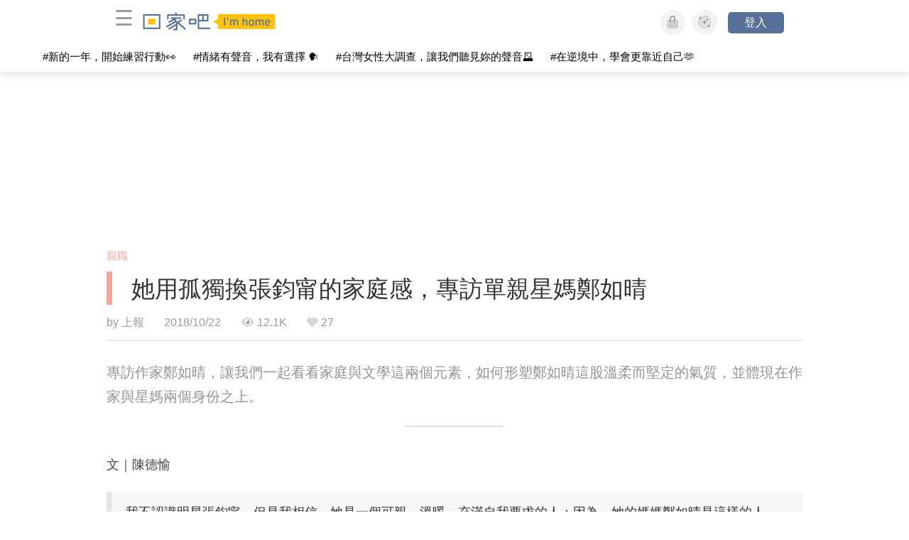

--- FILE ---
content_type: text/html; charset=utf-8
request_url: https://womany.net/articles/16931/amp?ref=s_a_relarticles
body_size: 23310
content:

<!DOCTYPE html>
<html ⚡>
  <head>
    <meta charset="utf-8">
    <title>她用孤獨換張鈞甯的家庭感，專訪單親星媽鄭如晴｜回家吧 I’m home</title>
      <link rel="preload" as="script" href="https://cdn.ampproject.org/v0.js">

<link rel="preconnect"   href="https://knight.womany.net" crossorigin>
<link rel="dns-prefetch" href="https://knight.womany.net">
<link rel="preconnect"   href="https://api.womany.net" crossorigin>
<link rel="dns-prefetch" href="https://api.womany.net">

    <link rel="canonical" href="https://womany.net/read/article/16931">
    <link rel="alternate" hreflang="zh-cn" href="https://cn.womany.net/read/article/16931">
      <link rel="amphtml" href="https://womany.net/articles/16931/amp">
    <link rel="icon" sizes="16x16" href="/favicon-imhome-16x16.ico">
    <link rel="icon" sizes="32x32" href="/favicon-imhome-32x32.ico">
    <link rel="icon" sizes="300x300" href="https://knight.womany.net/images/imhome-logo-300x300.png">
      <link rel="apple-touch-icon"  href="https://womany.net/apple-touch-icon.png">
<link rel="apple-touch-icon"  sizes="120x120" href="https://womany.net/cdn-cgi/image/w=120,h=120,fit=scale-down/https://womany.net/apple-touch-icon.png">
<link rel="apple-touch-icon"  sizes="152x152" href="https://womany.net/cdn-cgi/image/w=152,h=152,fit=scale-down/https://womany.net/apple-touch-icon.png">
<link rel="apple-touch-icon"  sizes="167x167" href="https://womany.net/cdn-cgi/image/w=167,h=167,fit=scale-down/https://womany.net/apple-touch-icon.png">
<link rel="apple-touch-icon"  sizes="180x180" href="https://womany.net/cdn-cgi/image/w=180,h=180,fit=scale-down/https://womany.net/apple-touch-icon.png">

    <meta name="viewport" content="width=device-width,minimum-scale=1,initial-scale=1">
    <meta name="referrer" content="no-referrer-when-downgrade">
    <meta name="amp-google-client-id-api" content="googleanalytics">
    <meta name="description" content="命運讓她的生命幾經轉折，「幸福家庭」的夢想曾向她眨眼後轉身離去；沒想到，女孩在失落的隅隅路途上，卻耕種出自己的花園來。">
    <meta property="og:site_name" content="回家吧 I’m home"/>
    <meta property="og:url" content="https://womany.net/read/article/16931"/>
    <meta property="og:title" content="她用孤獨換張鈞甯的家庭感，專訪單親星媽鄭如晴｜回家吧 I’m home"/>
    <meta property="og:description" content="命運讓她的生命幾經轉折，「幸福家庭」的夢想曾向她眨眼後轉身離去；沒想到，女孩在失落的隅隅路途上，卻耕種出自己的花園來。">
    <meta property="og:type" content="article"/>
      <meta property="og:image" name="image" content="http://castle.womany.net/images/articles/16931/womany_20180903183600228978_1_1539935941-17888-2693.jpg" />
      <meta property="og:image:secure_url" content="https://castle.womany.net/images/articles/16931/womany_20180903183600228978_1_1539935941-17888-2693.jpg" />
      <meta property="og:image:width" content="1200" />
      <meta property="og:image:height" content="630" />
      <meta name="twitter:image" content="https://castle.womany.net/images/articles/16931/womany_20180903183600228978_1_1539935941-17888-2693.jpg">
    <meta property="article:section" content="親職" />
    <meta property="article:publisher" content="https://www.facebook.com/womany.net" />
    <meta property="article:published_time" content="2018-10-22T17:00:00+08:00" />
    <meta name="twitter:card" content="summary_large_image">
    <meta name="twitter:site" content="@womanyeditor">
    <meta name="twitter:creator" content="@womanyeditor">
    <meta name="twitter:title" content="她用孤獨換張鈞甯的家庭感，專訪單親星媽鄭如晴｜回家吧 I’m home">
    <meta name="twitter:description" content="命運讓她的生命幾經轉折，「幸福家庭」的夢想曾向她眨眼後轉身離去；沒想到，女孩在失落的隅隅路途上，卻耕種出自己的花園來。">
        <meta name="author" content="上報">

      <script type="application/ld+json">
    {"@context":"http://schema.org","@type":"NewsArticle","headline":"她用孤獨換張鈞甯的家庭感，專訪單親星媽鄭如晴","alternativeHeadline":"","name":"她用孤獨換張鈞甯的家庭感，專訪單親星媽鄭如晴","keywords":["女人","媽媽","家庭","關係","名人","百家風景"],"url":"https://womany.net/read/article/16931","mainEntityOfPage":"https://womany.net/read/article/16931","datePublished":"2018-10-22T17:00:00+08:00","description":"命運讓她的生命幾經轉折，「幸福家庭」的夢想曾向她眨眼後轉身離去；沒想到，女孩在失落的隅隅路途上，卻耕種出自己的花園來。","image":{"@type":"ImageObject","url":"https://castle.womany.net/images/articles/16931/womany_20180903183600228978_1_1539935941-17888-2693.jpg","height":630,"width":1200},"publisher":{"@type":"Organization","name":"回家吧 I’m home","url":"https://womany.net/imhome","logo":{"@type":"ImageObject","url":"https://knight.womany.net/images/imhome_logo_schema_publisher.png","width":600,"height":60}},"author":[{"@type":"Person","name":"上報","description":"上報積極主張進步觀念、普世價值。我們希望建立一個專業度及娛樂性並重的新媒體，以宏觀的視野，掌握國際、兩岸的政經脈動及生活態度，提供優質的原生新聞及犀利的觀點評論。","url":"https://womany.net/authors/editor-742057329042998879","image":{"@type":"ImageObject","url":"https://castle.womany.net/images/users/215653/womany_xie_qu_1496906504-5351-6511.jpg","height":185,"width":185}}],"editor":[{"@type":"Person","name":"女人迷原創製作所","url":"https://womany.net/authors/womany"},{"@type":"Person","name":"女人迷 Wanyun ","url":"https://womany.net/authors/wanyun"}]}
  </script>

    
<script type="application/ld+json">
{
  "@context": "http://schema.org",
  "@graph": [
  {
    "@type": "WebSite",
    "name": "回家吧 I’m home",
    "alternateName": "I’m home",
    "url": "https://womany.net/imhome",
    "image": "https://knight.womany.net/images/imhome-logo-230x51-trans.png",
    "potentialAction": {
      "@type": "SearchAction",
      "target": "https://womany.net/search?q={search_term_string}",
      "query-input": "required name=search_term_string"
    }
  },
  {
  "@context": "http://schema.org",
  "@type": "Organization",
  "name": "吾思傳媒股份有限公司",
  "alternateName": ["womany.net", "女人迷"],
  "url": "https://womany.net",
  "logo": "https://knight.womany.net/images/womany_logo_300x300_n.png",
  "contactPoint": {
    "@type": "ContactPoint",
    "telephone": "+886-2-2377-5999",
    "email": "客服信箱：sweetservice@womany.net",
    "contactType": "customer service",
    "availableLanguage": "Mandarin"
  },
  "sameAs": [
    "https://feeds.feedburner.com/womany",
    "https://instagram.com/womany",
    "https://page.line.me/?accountId=womanyshoptw",
    "https://t.me/womany_net",
    "https://twitter.com/womany",
    "https://www.facebook.com/womany.net",
    "https://www.linkedin.com/company/womany",
    "https://www.youtube.com/@womanytw",
    "news.google.com/publications/CAAqBwgKMLztgQsw4Y_-Ag"
  ]
}

  ]
}
</script>


  <script type="application/ld+json">
    {
      "@context": "http://schema.org",
      "@type": "BreadcrumbList",
      "itemListElement": [
        {
          "@type": "ListItem",
          "position": 1,
          "item": {
            "@id": "https://womany.net/imhome",
            "name": "回家吧 I’m home"
          }
        }, {
          "@type": "ListItem",
          "position": 2,
          "item": {
            "@id": "https://womany.net/imhome/read",
            "name": "最新文章"
          }
        }
        , {
          "@type": "ListItem",
          "position": 3,
          "item": {
            "@id": "https://womany.net/imhome/interests/parenthood",
            "name": "親職"
          }
        }
      ]
    }
  </script>



    <script async src="https://cdn.ampproject.org/v0.js"></script>

      <script async custom-element="amp-analytics" src="https://cdn.ampproject.org/v0/amp-analytics-0.1.js"></script>
      <script async custom-element="amp-sidebar" src="https://cdn.ampproject.org/v0/amp-sidebar-0.1.js"></script>
      <script async custom-element="amp-form" src="https://cdn.ampproject.org/v0/amp-form-0.1.js"></script>
      <script async custom-element="amp-youtube" src="https://cdn.ampproject.org/v0/amp-youtube-0.1.js"></script>
      <script async custom-element="amp-iframe" src="https://cdn.ampproject.org/v0/amp-iframe-0.1.js"></script>
      <script async custom-element="amp-social-share" src="https://cdn.ampproject.org/v0/amp-social-share-0.1.js"></script>
      <script async custom-element="amp-facebook" src="https://cdn.ampproject.org/v0/amp-facebook-0.1.js"></script>
      <script async custom-element="amp-instagram" src="https://cdn.ampproject.org/v0/amp-instagram-0.1.js"></script>
      <script async custom-element="amp-twitter" src="https://cdn.ampproject.org/v0/amp-twitter-0.1.js"></script>


        <script async custom-element="amp-ad" src="https://cdn.ampproject.org/v0/amp-ad-0.1.js"></script>
          <script async custom-element="amp-auto-ads" src="https://cdn.ampproject.org/v0/amp-auto-ads-0.1.js"></script>

      <script async custom-element="amp-list" src="https://cdn.ampproject.org/v0/amp-list-0.1.js"></script>
      <script async custom-template="amp-mustache" src="https://cdn.ampproject.org/v0/amp-mustache-0.2.js"></script>
      <script async custom-element="amp-next-page" src="https://cdn.ampproject.org/v0/amp-next-page-1.0.js"></script>
      <script async custom-element="amp-access" src="https://cdn.ampproject.org/v0/amp-access-0.1.js"></script>
        <script async custom-element="amp-geo" src="https://cdn.ampproject.org/v0/amp-geo-0.1.js"></script>

    <link rel="stylesheet" href="https://kit.fontawesome.com/ba15b83715.css" crossorigin="anonymous">


    <style amp-custom>
      *{box-sizing:border-box}body{color:#333;font-family:PingFang TC,Heiti TC,Noto Sans TC,Noto Sans CJK TC,Source Han Sans TC,Verdana,Helvetica,Microsoft JhengHei,sans-serif;font-size:18px}html[lang=zh-cn] body{font-family:PingFang SC,Heiti SC,Noto Sans CJK SC,Noto Sans SC,Source Han Sans SC,Verdana,Helvetica,Microsoft YaHei,sans-serif}@media (-webkit-min-device-pixel-ratio:1.5625) and (max-width:900px),(-webkit-min-device-pixel-ratio:2) and (max-width:900px),(min-resolution:150dpi) and (max-width:900px){body{font-weight:300}}a{color:#666;text-decoration:none}a h1,a h2,a h3,a h4,a h5,a h6{color:#333}h1,h2,h3,h4,h5,h6{font-size:1em;font-weight:700;line-height:1em;margin:0}article.amp .article-actions.bottom:after,article.amp .article-actions .sharetools:after,article.amp .article-author .author:after,article.amp .article-header .interests ul:after,article.amp .article-header:after,article.amp .article-main .article-meta .tags ul:after{content:"";display:table;clear:both}#w-header .hamburger,#w-sidebar .hamburger{color:#888;cursor:pointer;font-size:30px;line-height:51px;padding:0 11px 9px}#w-header .hamburger:focus,#w-sidebar .hamburger:focus{outline:none}#w-header .hamburger:active,#w-sidebar .hamburger:active{opacity:1}@media (hover:hover){#w-header .hamburger:hover,#w-sidebar .hamburger:hover{opacity:.7}}#w-header .hamburger{float:left}#w-sidebar .hamburger{height:60px}#w-sidebar{font-size:14px;margin:0;background:#f3f3f3;box-shadow:0 0 6px rgba(0,0,0,.2)}#w-sidebar ul{display:block;padding:0;margin:0}#w-sidebar li{list-style:none}#w-sidebar li a{cursor:pointer;text-decoration:none;color:#424242;font-size:1.2em;font-weight:300;padding:12px 10px 12px 25px;display:block;line-height:1em;width:205px}@media (hover:hover){#w-sidebar li a:hover{background:#fff}}#w-sidebar li.spacer{background:transparent;padding:20px 2em 3px 1.8em;font-weight:300;color:#787878;line-height:normal}#w-sidebar li.new-feature a:last-child:after{display:inline-block;font:normal normal normal 14px/1 Font Awesome\ 6 Pro;font-size:inherit;text-rendering:auto;-webkit-font-smoothing:antialiased;-moz-osx-font-smoothing:grayscale;content:"\f111";color:#00a7e3;font-size:12px;transform:scale(.65);position:absolute;left:6px;line-height:21px;opacity:.5;font-weight:900}#w-sidebar li.m-interests{position:relative;display:flex;flex-direction:row;justify-content:flex-start;align-items:center}#w-sidebar li.m-interests input{display:none}@media (hover:hover){#w-sidebar li.m-interests:hover,#w-sidebar li.m-interests a:hover+label#open-submenu:after,#w-sidebar li.m-interests a:hover+label#open-submenu:before{background-color:#fff}#w-sidebar li.m-interests label#close-submenu:hover,#w-sidebar li.m-interests label#open-submenu:hover{cursor:pointer}#w-sidebar li.m-interests label#close-submenu:hover:after,#w-sidebar li.m-interests label#close-submenu:hover:before,#w-sidebar li.m-interests label#open-submenu:hover:after,#w-sidebar li.m-interests label#open-submenu:hover:before{background-color:#fff}}#w-sidebar li.m-interests label{position:relative}#w-sidebar li.m-interests label:after,#w-sidebar li.m-interests label:before{content:"";display:block;width:100%;height:100%;position:absolute}#w-sidebar li.m-interests label:before{top:0}#w-sidebar li.m-interests label:after{width:8px;height:8px;border-top:2px solid rgba(0,0,0,.3);border-right:2px solid rgba(0,0,0,.3)}#w-sidebar li.m-interests label#open-submenu{width:50px;height:40px}#w-sidebar li.m-interests label#open-submenu:before{width:50px;height:40px;right:0}#w-sidebar li.m-interests label#open-submenu:after{transform:translate(-50%,-50%) rotate(45deg);top:50%;right:40%;z-index:2}#w-sidebar li.m-interests label#open-submenu input[type=radio]+.submenu{position:fixed;top:0;left:0;height:200%;background-color:#f3f3f3;transform:translateX(100%);transition:translate,ease,.3s;z-index:3}#w-sidebar li.m-interests label#open-submenu input[type=radio]:checked+.submenu{transform:translateX(0)}#w-sidebar li.m-interests label#close-submenu{display:block;height:70px;font-size:1.2em;font-weight:400;padding:0 0 0 41px;color:rgba(0,0,0,.3)}#w-sidebar li.m-interests label#close-submenu p{margin-bottom:0;position:absolute;bottom:11px;height:24px;line-height:24px}#w-sidebar li.m-interests label#close-submenu:before{top:0;left:0;z-index:-1}#w-sidebar li.m-interests label#close-submenu:after{transform:translateY(-50%) rotate(225deg);bottom:13px;left:22px}#w-sidebar li.m-interests a[title=關注興趣]{width:75%}#w-top-shortcut,#w-top-shortcut *{box-sizing:border-box}#w-top-shortcut{box-shadow:0 6px 8px 0 rgba(0,0,0,.08);background-color:#fff;width:100%;height:42px;font-size:0;padding-left:48px;white-space:nowrap;position:fixed;top:60px;margin-top:-1px;z-index:999}#w-top-shortcut::-webkit-scrollbar{display:none}#w-top-shortcut>div{overflow-x:auto;-ms-scroll-snap-type:x proximity;scroll-snap-type:x proximity;-webkit-overflow-scrolling:touch}#w-top-shortcut>div>div{display:inline-block;height:42px;padding:0 12px;font-size:15px;scroll-snap-align:start}#w-top-shortcut>div>div:first-child{margin-left:48px}#w-top-shortcut>div>div>a{line-height:42px;color:#000;text-decoration:none}@media (hover:hover){.s-lianhonghong #w-top-shortcut>div>div>a:hover,.s-womany #w-top-shortcut>div>div>a:hover{color:#ff6136}.s-gender #w-top-shortcut>div>div>a:hover{color:#a58c78}.s-family #w-top-shortcut>div>div>a:hover{color:#f5aca4}}#w-top-shortcut>div>div>a:active{background-color:rgba(240,140,0,.11)}#w-top-shortcut>div>div>a.active,#w-top-shortcut>div>div>a:active{font-weight:600}.s-lianhonghong #w-top-shortcut>div>div>a.active,.s-lianhonghong #w-top-shortcut>div>div>a:active,.s-womany #w-top-shortcut>div>div>a.active,.s-womany #w-top-shortcut>div>div>a:active{color:#ff6136;border-bottom:2px solid #ff6136}.s-gender #w-top-shortcut>div>div>a.active,.s-gender #w-top-shortcut>div>div>a:active{color:#a58c78;border-bottom:2px solid #a58c78}.s-family #w-top-shortcut>div>div>a.active,.s-family #w-top-shortcut>div>div>a:active{color:#f5aca4;border-bottom:2px solid #f5aca4}@media (max-width:1279px){#w-top-shortcut>div>a:first-child{margin-left:0}}@media (prefers-color-scheme:dark){#w-top-shortcut{background-color:#1d1d1d}#w-top-shortcut>div>div>a{color:#888}}@media (prefers-color-scheme:dark) and (hover:hover){#w-top-shortcut>div>div>a:hover{color:#ff6136}}@media (prefers-color-scheme:dark){#w-top-shortcut>div>div>a.active,#w-top-shortcut>div>div>a:active{color:#ff6136}}#w-top-shortcut-holder{margin-top:42px}@media (prefers-color-scheme:dark){body{background-color:#1c1c1c}body article.amp{letter-spacing:.02em}body article.amp amp-img{opacity:.6;transition:opacity .5s}}@media (prefers-color-scheme:dark) and (hover:hover){body article.amp amp-img:hover{opacity:1}}@media (prefers-color-scheme:dark){body article.amp .article-header{border-color:#5b5b5b}body article.amp .article-header .interests ul li a{color:#ff6136}}@media (prefers-color-scheme:dark) and (hover:hover){body article.amp .article-header .interests ul li a:hover{color:#ff6136}}@media (prefers-color-scheme:dark){body article.amp .article-title{border-color:#ff6136}}@media (prefers-color-scheme:dark) and (hover:hover){body article.amp .article-title:hover h1{color:#bdbdbd}}@media (prefers-color-scheme:dark){body article.amp .article-title h1,body article.amp .article-title h2{color:#d4d4d4}body article.amp .article-actions{color:#666}body article.amp .article-actions a{color:grey}}@media (prefers-color-scheme:dark) and (hover:hover){body article.amp .article-actions a:hover{color:#ff6136}}@media (prefers-color-scheme:dark){body article.amp .article-actions a:active,body article.amp .article-actions a:visited{color:#666}body article.amp .article-actions.bottom{border-color:#5b5b5b;opacity:.6;transition:opacity .5s}}@media (prefers-color-scheme:dark) and (hover:hover){body article.amp .article-actions.bottom:hover{opacity:1}}@media (prefers-color-scheme:dark){body article.amp .article-main{color:#999}body article.amp .article-main h2,body article.amp .article-main h3,body article.amp .article-main h4,body article.amp .article-main h5,body article.amp .article-main h6{color:#999;font-weight:400}body article.amp .article-main .article-body a,body article.amp .article-main .article-body a:active,body article.amp .article-main .article-body a:visited{color:#999}body article.amp .article-main .article-body .prologue:after,body article.amp .article-main .article-body hr{border-color:#5b5b5b}body article.amp .article-main .article-body .nextpage:after{border-bottom:1.5px solid #5b5b5b}body article.amp .article-main .article-body blockquote{background-color:#262626;border-color:#333;color:#d9d9d9}body article.amp .article-main .article-body blockquote.golden{padding:.5em}body article.amp .article-main .article-body blockquote.golden p{color:#ff6136}body article.amp .article-main .article-body .further a{background-image:linear-gradient(180deg,transparent 60%,rgba(255,209,197,.35) 0)}}@media (prefers-color-scheme:dark) and (hover:hover){body article.amp .article-main .article-body .further a:hover{background-image:linear-gradient(180deg,transparent 60%,rgba(255,97,54,.35) 0)}}@media (prefers-color-scheme:dark){body article.amp .article-main .article-body .further a:visited{background-image:linear-gradient(180deg,transparent 60%,rgba(255,97,54,.35) 0)}body article.amp .article-main .article-meta .nextpage:after{border-bottom:1.5px solid #5b5b5b}body article.amp .article-main .article-meta .editor-info p a{color:#999}body article.amp .article-main .article-meta .related-records .related-block{border-color:#5b5b5b}body article.amp .article-main .article-meta .related-records .related-block h2{color:#999}body article.amp .article-main .article-meta .related-articles-structure{border-color:#5b5b5b}body article.amp .article-main .article-meta .related-articles-structure .preface,body article.amp .article-main .article-meta .related-articles-structure a{color:#999}body article.amp .article-main .article-meta .related-articles-structure a{background-image:linear-gradient(180deg,transparent 60%,#ffd1c5 0)}}@media (prefers-color-scheme:dark) and (hover:hover){body article.amp .article-main .article-meta .related-articles-structure a:hover{background-image:linear-gradient(180deg,transparent 60%,#ff6136 0)}}@media (prefers-color-scheme:dark){body article.amp .article-main .article-meta .related-articles-structure a:visited{background-image:linear-gradient(180deg,transparent 60%,#ff6136 0)}body article.amp .article-main .article-meta .tags a{background-color:transparent}}@media (prefers-color-scheme:dark) and (hover:hover){body article.amp .article-main .article-meta .tags a:hover,body article.amp .article-main .article-meta .tags a:visited:hover{background-color:rgba(240,140,0,.15)}}@media (prefers-color-scheme:dark){body article.amp .article-main .article-meta .tags a:active{background-color:rgba(240,140,0,.25)}body article.amp .article-main .article-meta .embedded-block a{color:#999}}@media (prefers-color-scheme:dark) and (hover:hover){body article.amp .article-main .article-meta .related-articles-structure .article-block:hover h2{color:#ddd}}@media (prefers-color-scheme:dark){body article.amp .article-main .article-author{border-color:#5b5b5b;opacity:.6;transition:opacity .5s}}@media (prefers-color-scheme:dark) and (hover:hover){body article.amp .article-main .article-author:hover{opacity:1}}@media (prefers-color-scheme:dark){body article.amp .article-main .article-author .author-icon{border-color:#5b5b5b}body article.amp .article-main .article-author .author{color:#999;font-weight:300}body article.amp .article-main .article-author .author h3{color:#999}}@media (prefers-color-scheme:dark) and (hover:hover){body article.amp .article-main .article-author .author:hover{background-color:#262626}}@media (prefers-color-scheme:dark){body article.amp .article-main .ads{opacity:.6;transition:opacity .5s}}@media (prefers-color-scheme:dark) and (hover:hover){body article.amp .article-main .ads:hover{opacity:1}}@media (prefers-color-scheme:dark){.article-survey{opacity:.6;transition:opacity .5s}}@media (prefers-color-scheme:dark) and (hover:hover){.article-survey:hover{opacity:1}}@media (prefers-color-scheme:dark){#w-sidebar{background:linear-gradient(#404040,#383838)}#w-sidebar li a{color:#bfbfbf}}@media (prefers-color-scheme:dark) and (hover:hover){#w-sidebar li a:hover{background-color:#333}}@media (prefers-color-scheme:dark){#w-sidebar li.spacer{color:#888;background-color:rgba(0,0,0,.05)}}@media (prefers-color-scheme:dark) and (hover:hover){#w-sidebar li.m-interests:hover,#w-sidebar li.m-interests a:hover+label#open-submenu:after,#w-sidebar li.m-interests a:hover+label#open-submenu:before,#w-sidebar li.m-interests label#close-submenu:hover:after,#w-sidebar li.m-interests label#close-submenu:hover:before,#w-sidebar li.m-interests label#open-submenu:hover:after,#w-sidebar li.m-interests label#open-submenu:hover:before{background-color:#333}}@media (prefers-color-scheme:dark){#w-sidebar li.m-interests label:after{border-color:#bfbfbf}#w-sidebar li.m-interests label#open-submenu input[type=radio]+.submenu{background:linear-gradient(#404040,#383838)}#w-sidebar li.m-interests label#close-submenu p{color:#bfbfbf}}body{line-height:1.75em}.next-page-wrapper{margin:0 auto;max-width:980px}article.amp{margin:1.5em auto;max-width:980px}article.amp h1,article.amp h2,article.amp h3,article.amp h4,article.amp h5,article.amp h6{font-weight:500}article.amp h1{font-size:2em}article.amp h2,article.amp h3{font-size:1.33em}article.amp h4{font-size:1.1em}article.amp h5,article.amp h6{font-size:.88em}article.amp ::-moz-selection,article.amp ::selection{background:#faebd7}article.amp a{color:#f26649;text-decoration:none}@media (hover:hover){article.amp a:hover{color:#f69679;text-decoration:underline}}article.amp a:active{color:#f26649;text-decoration:underline;color:#000}article.amp a:visited{color:#f69679}article.amp .article-header{border-bottom:1.5px solid #e6e6e6;margin-bottom:1.5em;padding-bottom:.5em}article.amp .article-header .sponsor{float:right;font-size:.85em;color:#afafaf}article.amp .article-header .interests{font-size:.85em;font-weight:400}article.amp .article-header .interests ul{padding:0;margin:0 0 .45em}article.amp .article-header .interests ul li{display:inline-block;float:left}article.amp .article-header .interests ul li a{padding:.1em .5em}article.amp .article-header .interests ul li:first-child a{margin-left:-.5em}article.amp .article-header .interests ul li a{color:#ff6136}@media (hover:hover){article.amp .article-header .interests ul li a:hover{color:#ff7550}}article.amp .article-header .interests ul li a:active{color:#ff6136}article.amp .article-title{display:block;border-left:8px solid #ff6136;margin:.33em 0 .5em;padding-left:1.5em}@media (hover:hover){article.amp .article-title:hover{text-decoration:none}article.amp .article-title:hover h1{color:#000}}article.amp .article-title h1{color:#333;font-size:1.85em;font-weight:400;line-height:1.33em;padding-top:.1em}article.amp .article-title h2{color:#333;font-size:1.5em;font-weight:400;line-height:1.2em;padding-bottom:.2em}@media (max-width:767px){article.amp .article-title h1{font-size:1.55em}article.amp .article-title h2{font-size:1.45em}}article.amp .article-actions{color:#9b9b9b;font-size:.7em;font-weight:400}@media (min-width:768px){article.amp .article-actions{font-size:.9em;font-weight:500}}article.amp .article-actions a{color:#9b9b9b}@media (hover:hover){article.amp .article-actions a:hover{color:#8e8e8e}}article.amp .article-actions a:active{color:#757575}article.amp .article-actions>*{display:inline-block}article.amp .article-actions .article-favorite{font-weight:400}@media (max-width:767px){article.amp .article-actions.bottom .article-favorite{font-size:1.33em}}article.amp .article-actions .sharetools{display:block;float:right;max-width:400px;width:100%;line-height:1.75em;transform-origin:center right;transform:scale(.85)}article.amp .article-actions .sharetools amp-social-share{min-width:40px;min-height:40px;position:relative;float:left;border-radius:50%;background-size:80%;margin:5px}article.amp .article-actions .sharetools amp-social-share:before{line-height:35px;position:absolute}article.amp .article-actions .sharetools amp-social-share[type=plurk]:before{background-color:#fff;width:25px;height:25px;line-height:25px;-webkit-clip-path:circle(17px);clip-path:circle(17px)}article.amp .article-actions .sharetools amp-social-share[type=email]{background-image:none}article.amp .article-actions .sharetools amp-social-share[type=print]{padding-left:2px}@media (max-width:767px){article.amp .article-actions .sharetools{height:auto;transform-origin:center left;max-width:none;float:none;width:118%;text-align:center}article.amp .article-actions .sharetools amp-social-share{float:none;margin:0 2px}}article.amp .article-actions .sharetools amp-social-share[type=plurk]{background-color:#cf682f;color:#cf682f}article.amp .article-actions .sharetools amp-social-share[type=telegram]{background-color:#08c;color:#fff}article.amp .article-actions .sharetools amp-social-share[type=email],article.amp .article-actions .sharetools amp-social-share[type=print]{background-color:#939588;color:#fff}article.amp .article-actions .sharetools amp-social-share[type=plurk]:before{font-size:36px;top:8px;left:5px}article.amp .article-actions .sharetools amp-social-share[type=telegram]:before{font-size:22px;top:3px;left:10px}article.amp .article-actions .sharetools amp-social-share[type=email]:before{font-size:22px;top:3px;left:9.5px}article.amp .article-actions .sharetools amp-social-share[type=print]:before{font-size:19.8px;top:2px;left:11px}article.amp .article-actions .sharetools amp-social-share[type=twitter]{background-size:20px}article.amp .article-actions.top .meta-span{margin-right:1.5em}article.amp .article-actions.top .meta-span .fad{font-size:.95em;margin-right:.33em}article.amp .article-actions.top .last-updated-on{display:block}@media (max-width:767px){article.amp .article-actions.top{margin-right:-20px;line-height:2em;font-size:.75em}article.amp .article-actions.top .author-name{display:block}article.amp .article-actions.top .article-favorites{display:none}}article.amp .article-actions.bottom{margin-bottom:1.25rem;padding:2px .5em;text-align:center;line-height:3.3em}article.amp .article-actions.bottom .article-favorite{float:left}@media (max-width:767px){article.amp .article-actions.bottom{border-bottom:none}article.amp .article-actions.bottom .article-favorite{float:none}}article.amp .article-main{color:#424242}article.amp .article-main h2,article.amp .article-main h3,article.amp .article-main h4,article.amp .article-main h5,article.amp .article-main h6{color:#333;font-weight:500;margin-bottom:1.25rem;line-height:1.5em}article.amp .article-main p{margin:0 0 1.25em;line-height:1.75em;word-break:break-word}article.amp .article-main ol,article.amp .article-main ul{margin:0 0 1.25em;padding:0}article.amp .article-main ol li,article.amp .article-main ul li{line-height:1.75em;margin:0 0 .3125em 2.5em}article.amp .article-main .article-body{margin-bottom:1.25em}article.amp .article-main .article-body a{color:#424242;text-decoration:none;border-bottom:1px solid #ffd1c5}@media (hover:hover){article.amp .article-main .article-body a:hover{border-bottom:2px solid #ff6136}}article.amp .article-main .article-body a:active{color:#000;font-weight:400}article.amp .article-main .article-body h2:before,article.amp .article-main .article-body h3:before{content:"";display:block;position:relative;width:0;height:127px;margin-top:-127px}article.amp .article-main .article-body .prologue{margin-bottom:1.875em;color:#949494;font-size:1.1em;font-weight:400}article.amp .article-main .article-body .prologue a{color:#949494}article.amp .article-main .article-body .prologue:after{border:1px solid #e5e3e3;content:"";height:0;display:block;width:7em;margin:1.25em auto}article.amp .article-main .article-body .prologue .further,article.amp .article-main .article-body .table-of-contents h2{display:none}article.amp .article-main .article-body .table-of-contents ol{margin-bottom:0;font-size:.95em}article.amp .article-main .article-body .table-of-contents ul{margin:.25em 0 .5em}article.amp .article-main .article-body .table-of-contents .toclevel-1{margin-bottom:.25em}article.amp .article-main .article-body .table-of-contents .tocnumber{display:none}article.amp .article-main .article-body .table-of-contents:after{content:"";border-bottom:1px solid #e5e3e3;width:11em;margin:3em auto;display:block}article.amp .article-main .article-body hr{margin-bottom:1.25em;border:0;height:0}article.amp .article-main .article-body .nextpage:after{content:"";border-bottom:1px solid #e5e3e3;width:11em;margin:3em auto;display:block}article.amp .article-main .article-body blockquote{background-color:#f6f6f6;border-left:.4em solid #e5e5e5;color:#333;margin:0 0 1.25em;padding:.8em 1.1em}article.amp .article-main .article-body blockquote p{margin:0}article.amp .article-main .article-body blockquote>p:last-child{margin-bottom:0}article.amp .article-main .article-body blockquote.golden{margin:1.5em auto 1.25em;padding:0;max-width:22em;background-color:inherit;border:none;font-size:1.33em;text-align:justify}article.amp .article-main .article-body blockquote.golden p{color:#ff6136;margin:0;line-height:1.5em}article.amp .article-main .article-body blockquote.golden cite{display:block;text-align:right;color:#9b9b9b;font-size:.75em;font-style:normal}article.amp .article-main .article-body blockquote.golden cite:before{content:"—";margin-right:.2em}article.amp .article-main .article-body p.with_fbpost,article.amp .article-main .article-body p.with_flickr,article.amp .article-main .article-body p.with_img{text-align:center}article.amp .article-main .article-body amp-iframe.firstory,article.amp .article-main .article-body amp-iframe.spotify{max-width:500px;margin:0 auto}article.amp .article-main .article-body amp-iframe.hopenglish{height:calc(56vw + 150px);max-height:698.8px}article.amp .article-main .article-body amp-instagram{max-width:500px;margin:0 auto;border-radius:3px;border:1px solid #dbdbdb}article.amp .article-main .article-body amp-iframe.embedvideo,article.amp .article-main .article-body amp-iframe.hopenglish,article.amp .article-main .article-body amp-youtube,article.amp .article-main .article-body article.genderpedia,article.amp .article-main .article-body div.with_twitter{margin-bottom:1.25rem}article.amp .article-main .article-body .further{display:block;padding:0 0 7px}article.amp .article-main .article-body .further .qualifier{display:block;font-size:15px;margin-bottom:-7px}article.amp .article-main .article-body .further a,article.amp .article-main .article-body .further a:visited{border-bottom:none}@media (hover:hover){article.amp .article-main .article-body .further a:hover{border-bottom:none}}article.amp .article-main .article-body .further a{background-image:linear-gradient(180deg,transparent 60%,#ffd1c5 0)}@media (hover:hover){article.amp .article-main .article-body .further a:hover{background-image:linear-gradient(180deg,transparent 60%,#ff6136 0)}}article.amp .article-main .article-body .further a:visited{background-image:linear-gradient(180deg,transparent 60%,#ff6136 0)}article.amp .article-main .article-body article.genderpedia{font-size:15px;padding-bottom:11.25px;background-color:#fff7f0;color:#424242}article.amp .article-main .article-body article.genderpedia .pedia-title{display:block;padding:.3em 11.25px;background-color:#a58c78;color:#fff;font-weight:300}article.amp .article-main .article-body article.genderpedia h4{display:inline-block;font-size:1.2em;margin:11.25px 0 .3em 11.25px}article.amp .article-main .article-body article.genderpedia h5{display:inline-block;font-size:1em;margin:0 0 0 .25em}article.amp .article-main .article-body article.genderpedia footer,article.amp .article-main .article-body article.genderpedia p{margin:.3em 11.25px 0}article.amp .article-main .article-body article.genderpedia footer cite{font-style:normal}@media (prefers-color-scheme:dark){article.amp .article-main .article-body article.genderpedia{background-color:#262626;color:#999}article.amp .article-main .article-body article.genderpedia .pedia-title{background-color:#7f6a5a}}article.amp .article-main .article-meta{font-size:.95em;margin-bottom:1.25rem}article.amp .article-main .article-meta .nextpage:after{content:"";border-bottom:1px solid #e5e3e3;width:11em;margin:3em auto;display:block}article.amp .article-main .article-meta .embedded-block{margin-bottom:2em}article.amp .article-main .article-meta .embedded-block a{color:#424242;text-decoration:none;border-bottom:1px solid #ffd1c5}@media (hover:hover){article.amp .article-main .article-meta .embedded-block a:hover{border-bottom:2px solid #ff6136}}article.amp .article-main .article-meta .embedded-block a:active{color:#000;font-weight:400}article.amp .article-main .article-meta .embedded-block article.genderpedia{font-size:15px;padding-bottom:11.25px;background-color:#fff7f0;color:#424242}article.amp .article-main .article-meta .embedded-block article.genderpedia .pedia-title{display:block;padding:.3em 11.25px;background-color:#a58c78;color:#fff;font-weight:300}article.amp .article-main .article-meta .embedded-block article.genderpedia h4{display:inline-block;font-size:1.2em;margin:11.25px 0 .3em 11.25px}article.amp .article-main .article-meta .embedded-block article.genderpedia h5{display:inline-block;font-size:1em;margin:0 0 0 .25em}article.amp .article-main .article-meta .embedded-block article.genderpedia footer,article.amp .article-main .article-meta .embedded-block article.genderpedia p{margin:.3em 11.25px 0}article.amp .article-main .article-meta .embedded-block article.genderpedia footer cite{font-style:normal}@media (prefers-color-scheme:dark){article.amp .article-main .article-meta .embedded-block article.genderpedia{background-color:#262626;color:#999}article.amp .article-main .article-meta .embedded-block article.genderpedia .pedia-title{background-color:#7f6a5a}}article.amp .article-main .article-meta .embedded-block article.genderpedia{margin-bottom:1.25rem}article.amp .article-main .article-meta .tags{font-size:.88em;margin-bottom:1.25rem}article.amp .article-main .article-meta .tags ul{padding:0;margin:0}article.amp .article-main .article-meta .tags ul li{display:block;float:left;line-height:1.5em;margin:.3em .6em .4em 0;font-weight:400}article.amp .article-main .article-meta .tags ul li a{padding:.1em .75em}article.amp .article-main .article-meta .tags ul li:first-child a{margin-left:0}article.amp .article-main .article-meta .tags a{color:#ff6136;border:1px solid #ff6136}@media (hover:hover){article.amp .article-main .article-meta .tags a:hover{background-color:#f6f6f6;text-decoration:none}}article.amp .article-main .article-meta .tags a:active{background-color:#dadada;color:#ff4d1d}article.amp .article-main .article-meta .tags a:before{content:"#"}article.amp .article-main .article-meta .editor-info{margin-bottom:1.25rem}article.amp .article-main .article-meta .editor-info p{margin-bottom:0}article.amp .article-main .article-meta .editor-info p a{color:#424242;text-decoration:none;border-bottom:1px solid #ffd1c5}@media (hover:hover){article.amp .article-main .article-meta .editor-info p a:hover{border-bottom:2px solid #ff6136}}article.amp .article-main .article-meta .editor-info p a:active{color:#000;font-weight:400}article.amp .article-main .article-meta .disclaimer{margin-bottom:1.25rem}article.amp .article-main .article-meta .disclaimer p{color:#adadad;margin-bottom:0}article.amp .article-main .article-meta .disclaimer p a{color:#424242;text-decoration:none;border-bottom:1px solid #ffd1c5;color:#adadad}@media (hover:hover){article.amp .article-main .article-meta .disclaimer p a:hover{border-bottom:2px solid #ff6136}}article.amp .article-main .article-meta .disclaimer p a:active{color:#000;font-weight:400}article.amp .article-main .article-meta .related-records{display:block}article.amp .article-main .article-meta .related-records .related-block{display:block;margin-bottom:1.25rem;border:1px solid #d8d8d8;font-size:1.1em;text-decoration:none}@media (hover:hover){article.amp .article-main .article-meta .related-records .related-block{margin-left:8px}article.amp .article-main .article-meta .related-records .related-block:hover{text-decoration:none;box-shadow:0 2px 8px hsla(0,0%,72.5%,.5)}}article.amp .article-main .article-meta .related-records .related-block:focus{box-shadow:0 0 6px rgba(0,0,0,.33)}article.amp .article-main .article-meta .related-records .related-block h2{font-size:.95em;font-weight:400;line-height:1.5em;margin:0;overflow:hidden;padding:.5em 0 .5em 1em;color:#666}article.amp .article-main .article-meta .related-records .related-block[data-type=Tag]{display:inline-block;padding-right:1em}article.amp .article-main .article-meta .related-records .related-block[data-type=Tag] h2:before{content:"#"}article.amp .article-main .article-meta .related-records .related-block[data-type=Tag].has-feature-image{padding-right:0;width:100%}article.amp .article-main .article-meta .related-records .related-block amp-img,article.amp .article-main .article-meta .related-records .related-block img{display:block}article.amp .article-main .article-meta .end_ad{margin-bottom:1.25rem}article.amp .article-main .article-meta .end_ad_link{width:100%;display:block}article.amp .article-main .article-meta .related-articles-structure{margin-bottom:1.3rem}article.amp .article-main .article-meta .related-articles-structure ul{list-style-type:none}article.amp .article-main .article-meta .related-articles-structure ul li{margin:0}article.amp .article-main .article-meta .related-articles-structure .preface{display:block;font-size:15px;margin-bottom:-3px}article.amp .article-main .article-meta .related-articles-structure a{color:#424242;border-bottom:none;text-decoration:none;background-image:linear-gradient(180deg,transparent 60%,#ffd1c5 0)}@media (hover:hover){article.amp .article-main .article-meta .related-articles-structure a:hover{background-image:linear-gradient(180deg,transparent 60%,#ff6136 0)}}article.amp .article-main .article-meta .related-articles-structure a:visited{background-image:linear-gradient(180deg,transparent 60%,#ff6136 0)}article.amp .article-author{overflow:hidden;margin:0 auto 1.25rem;border-bottom:1px solid #e5e3e3;border-top:1px solid #e5e3e3}article.amp .article-author .author{color:#666;display:block;font-size:.85em;padding:20px;position:relative}article.amp .article-author .author .author-icon{border:1px solid #e5e3e3;border-radius:50%;float:left;height:100px;margin:0;max-width:none;width:100px}@media (hover:hover){article.amp .article-author .author:hover{text-decoration:none;background-color:#f6f6f6}article.amp .article-author .author:hover .author-icon{box-shadow:0 0 6px rgba(0,0,0,.25)}}article.amp .article-author .author .desc,article.amp .article-author .author .type,article.amp .article-author .author h3{display:block;margin:0 0 0 120px;line-height:1em}article.amp .article-author .author .type{color:#9b9b9b;font-size:.9em;margin-top:.5em}article.amp .article-author .author h3{font-size:1.4em;font-weight:400;line-height:1.8em;color:#333}article.amp .article-author .author .desc{line-height:1.5em}@media (max-width:767px){article.amp .article-author .author{padding-top:13.33333px;padding-bottom:13.33333px}article.amp .article-author .author .author-icon{max-height:60px;max-width:60px}article.amp .article-author .author .type,article.amp .article-author .author h3{margin-left:75px}article.amp .article-author .author .type{margin-top:.6em}article.amp .article-author .author h3{line-height:1.5em}article.amp .article-author .author .desc{display:none}}@media (max-width:1020px){article.amp{max-width:none}article.amp .article-header .article-actions,article.amp .article-header .interests{padding-left:calc(8px + 1.76471em)}article.amp .article-main{max-width:980px;margin:0 20px}article.amp .article-main .article-body{text-overflow:ellipsis}article.amp .article-main .article-body h3{font-size:1.1em}article.amp .article-main .article-body amp-facebook[data-embed-as=video],article.amp .article-main .article-body amp-iframe.embedvideo,article.amp .article-main .article-body amp-iframe.hopenglish,article.amp .article-main .article-body amp-youtube,article.amp .article-main .article-body blockquote,article.amp .article-main .article-body p.with_img{margin-left:-20px;margin-right:-20px}}@media (max-width:1020px) and (max-width:500px){article.amp .article-main .article-body amp-iframe.firstory,article.amp .article-main .article-body amp-iframe.spotify{margin-left:-20px;margin-right:-20px}}@media (max-width:1020px){article.amp .article-main .article-body blockquote{padding-left:.7em}article.amp .article-main .article-body blockquote.golden{text-align:left}}@media (max-width:1020px) and (max-width:767px){article.amp .article-main .article-body blockquote.golden{padding:0 1em 0 .5em}}@media (max-width:980px){article.amp .article-header{margin-left:28px;margin-right:20px}article.amp .article-header .article-actions,article.amp .article-header .interests{padding-left:.1em}article.amp .article-title{margin-left:-28px;padding-left:20px}}.translator{max-width:980px}.translator.top{margin:.5em auto;color:#999;font-size:.9em;font-style:italic;border-bottom:1px solid #ddd;padding:0 .75em .5em;line-height:1.5em}.translator.top a{color:#999}.translator.bottom{margin:1em auto;font-size:1em;background-color:#ffffbe;line-height:1.5em;padding:.5em;display:block;text-align:center;color:#333}.translator.bottom a{color:#333;font-size:.85em;border:1px solid #999;text-decoration:none;padding-left:.1em;vertical-align:middle;display:inline-block;line-height:2.5em;border-radius:50%;height:2.5em;width:2.5em;overflow:hidden}@media (hover:hover){.translator.bottom a:hover{box-shadow:0 0 5px rgba(0,0,0,.4)}}.translator.bottom p{margin:0 0 .5em}.dailycal{height:215px}@media (max-width:768px){.dailycal{height:339px}}@media (max-width:413px){.dailycal{height:346px}}.dailycal-wrap{background-color:#fff;display:block;position:relative;max-width:980px;margin:15px auto 0}@media (max-width:980px){.dailycal-wrap{margin-left:1em;margin-right:1em}}@media (prefers-color-scheme:dark){.dailycal-wrap{background-color:#1c1c1c}}.dailycal-wrap .daily-cal{display:flex;height:200px;background-color:#f3f3f3}.dailycal-wrap .daily-cal .cal{flex:1 0 265px;display:grid;grid-template:"a b" 20px "a c" 20px "d d" auto/50px 1fr;padding:15px 40px;margin:5px;font-size:14px;background-color:#fff;line-height:normal}.dailycal-wrap .daily-cal .cal .day{grid-area:a;font-size:30px;font-weight:700;letter-spacing:.02em;color:#333}.dailycal-wrap .daily-cal .cal .yrmt{grid-area:b;font-size:12px}.dailycal-wrap .daily-cal .cal .weekday,.dailycal-wrap .daily-cal .cal .yrmt{font-weight:500;letter-spacing:.02em;color:#333}.dailycal-wrap .daily-cal .cal .weekday{grid-area:c}.dailycal-wrap .daily-cal .cal .goodto{grid-area:d;font-weight:700;letter-spacing:.02em;color:#0854a6;margin-top:5px;font-size:36px}.dailycal-wrap .daily-cal .cal .goodto.long{font-size:30px}.dailycal-wrap .daily-cal .practice{display:flex;flex-flow:column;width:100%;height:100%;font-size:14px;color:#333;padding:15px 15px 15px 25px;line-height:1.4em}.dailycal-wrap .daily-cal .practice .ttl{font-size:1.15em;font-weight:500;margin-bottom:.5em}.dailycal-wrap .daily-cal .practice .ctnt{font-weight:300;letter-spacing:.02em;color:#333;margin:0 3em 0 0;min-height:4.2em}.dailycal-wrap .daily-cal .practice .addition{flex-grow:1;display:grid;align-items:end;grid-template:"a" 22px "b" auto}.dailycal-wrap .daily-cal .practice .addition.withimg{grid-template:"a c" 22px "b c" auto/auto 135px}.dailycal-wrap .daily-cal .practice .addition .divider{grid-area:a}.dailycal-wrap .daily-cal .practice .addition .readmore{grid-area:b}.dailycal-wrap .daily-cal .practice .addition .img-container{grid-area:c}.dailycal-wrap .daily-cal .practice .addition .divider{width:100%;height:11px;background-image:url(https://castle.womany.net/images/content/pictures/126645/71b868a0e7fa3e27f8b395574314afa7.png);background-size:auto 100%;margin-bottom:5px}.dailycal-wrap .daily-cal .practice .addition.withimg .divider{margin-bottom:0}.dailycal-wrap .daily-cal .practice .addition .readmore{color:#333;font-size:.86em;font-weight:400;letter-spacing:.02em}.dailycal-wrap .daily-cal .practice .addition .readmore:after{content:"\f054";font-family:Font Awesome\ 6 Pro;font-weight:300;margin-left:.5em}.dailycal-wrap .daily-cal .practice .addition .img-container{margin-left:10px}.dailycal-wrap .daily-cal .practice .addition .img-container img{-o-object-fit:contain;object-fit:contain;vertical-align:bottom}.dailycal-wrap .daily-cal .practice .addition .img-container img.dark{display:none}.dailycal-wrap .daily-cal .practice .addition .img-container img.light{display:inline}.dailycal-wrap .daily-cal .practice .addition .img-container amp-img.dark{display:none}.dailycal-wrap .daily-cal .practice .addition .img-container amp-img.light{display:block}@media (max-width:900px){.dailycal-wrap .daily-cal .practice{font-size:13px}.dailycal-wrap .daily-cal .practice .ctnt{margin-right:0}.dailycal-wrap .daily-cal .cal{flex-basis:200px}.dailycal-wrap .daily-cal .cal .goodto.long{font-size:36px}}@media (max-width:768px){.dailycal-wrap .daily-cal{flex-direction:column;height:auto}.dailycal-wrap .daily-cal .cal{padding:15px 20px 10px;flex-basis:auto}.dailycal-wrap .daily-cal .cal .goodto,.dailycal-wrap .daily-cal .cal .goodto.long{font-size:30px}.dailycal-wrap .daily-cal .practice{font-size:12px}}@media (max-width:413px){.dailycal-wrap .daily-cal .cal{padding:10px 12px}.dailycal-wrap .daily-cal .practice{padding:.8em 1.2em;font-size:11px}.dailycal-wrap .daily-cal .practice .ttl{margin-bottom:.33em}.dailycal-wrap .daily-cal .practice .addition.withimg{grid-template-columns:auto 120px}.dailycal-wrap .daily-cal .practice .addition .product-img{width:110px;height:70px}.dailycal-wrap .daily-cal .practice .addition .readmore{font-size:.95em}}@media (prefers-color-scheme:dark){.dailycal-wrap .daily-cal{background-color:#333}.dailycal-wrap .daily-cal .cal{background-color:#404040}.dailycal-wrap .daily-cal .cal .day,.dailycal-wrap .daily-cal .cal .weekday,.dailycal-wrap .daily-cal .cal .yrmt{color:#bbb}.dailycal-wrap .daily-cal .cal .goodto{color:#ff6136;opacity:.75}.dailycal-wrap .daily-cal .practice{background-color:#333}.dailycal-wrap .daily-cal .practice .addition .readmore,.dailycal-wrap .daily-cal .practice .ctnt,.dailycal-wrap .daily-cal .practice .ttl{color:#999}.dailycal-wrap .daily-cal .practice .addition.withimg .divider{opacity:.25}.dailycal-wrap .daily-cal .practice .addition .product-img{opacity:.8}.dailycal-wrap .daily-cal .practice .addition .img-container img.dark{display:inline}.dailycal-wrap .daily-cal .practice .addition .img-container img.light{display:none}.dailycal-wrap .daily-cal .practice .addition .img-container amp-img.dark{display:block}.dailycal-wrap .daily-cal .practice .addition .img-container amp-img.light{display:none}}.darkMode .dailycal-wrap .daily-cal{background-color:#333}.darkMode .dailycal-wrap .daily-cal .cal{background-color:#404040}.darkMode .dailycal-wrap .daily-cal .cal .day,.darkMode .dailycal-wrap .daily-cal .cal .weekday,.darkMode .dailycal-wrap .daily-cal .cal .yrmt{color:#bbb}.darkMode .dailycal-wrap .daily-cal .cal .goodto{color:#ff6136;opacity:.75}.darkMode .dailycal-wrap .daily-cal .practice{background-color:#333}.darkMode .dailycal-wrap .daily-cal .practice .addition .readmore,.darkMode .dailycal-wrap .daily-cal .practice .ctnt,.darkMode .dailycal-wrap .daily-cal .practice .ttl{color:#999}.darkMode .dailycal-wrap .daily-cal .practice .addition.withimg .divider{opacity:.25}.darkMode .dailycal-wrap .daily-cal .practice .addition .product-img{opacity:.8}.darkMode .dailycal-wrap .daily-cal .practice .addition .img-container img.dark{display:inline}.darkMode .dailycal-wrap .daily-cal .practice .addition .img-container img.light{display:none}.darkMode .dailycal-wrap .daily-cal .practice .addition .img-container amp-img.dark{display:block}.darkMode .dailycal-wrap .daily-cal .practice .addition .img-container amp-img.light{display:none}@media (prefers-color-scheme:dark){.dailycal-wrap body.b-calendars{min-height:100vh;background-color:#000}.dailycal-wrap body.b-calendars #structure-breadcrumb,.dailycal-wrap body.b-calendars #w-main-content{background-color:#1c1c1c}}.article-survey{border:1px solid #d8d8d8;height:810px}@media (min-width:768px){.article-survey{height:755px}}.article-survey.text_quiz{width:100%;max-height:558px;display:block;margin:0 auto}@media (min-width:768px){.article-survey.text_quiz{max-height:667px}}
      body{padding-top:60px}#w-header{background-color:#fff;color:#fff;font-size:14px;height:60px;overflow:hidden;position:fixed;text-align:center;top:0;width:100%;z-index:999;border-bottom:1px solid #e3e3e3}#w-header>div{max-width:980px;margin:0 auto;position:relative}#w-header .womany-logo{width:200px;height:60px;display:block;float:left;background-origin:content-box;background-position:0;background-size:auto 100%;text-indent:200%;overflow:hidden;white-space:nowrap}@media (max-width:504px){#w-header .womany-logo{width:100px}}#w-header .hamburger{color:#9b9b9b}#w-header .social{display:block;height:60px;float:right;cursor:pointer;margin-right:1.5em;padding-top:13.5px;font-size:1.25em}#w-header .social .btn-feature{display:block;float:left;margin-left:10px;width:35px;height:35px;color:#9b9b9b;background-color:#f3f3f3;border:1px solid #f3f3f3;border-radius:50%}@media (hover:hover){#w-header .social .btn-feature:hover{color:#fff;background-color:#ff6136;border-color:#ff6136}}#w-header .social .btn-feature i{font-size:1.05em;line-height:33px}#w-header .social .btn-feature.account{background-size:cover}#w-header .social .btn-log{display:block;height:30px;position:relative;top:3px;float:right;padding:0 1.5em;margin-left:15px;color:#fff;border-radius:5px;font-size:.9em;font-weight:400;line-height:30px;background-color:#577199}@media (hover:hover){#w-header .social .btn-log:hover{background-color:#4e6589}}@media (max-width:480px){#w-header .social{margin-right:.5em}#w-header .social .btn-log{margin-left:10px;padding:0 1em}}@media (max-width:400px){#w-header .social .btn-log.out{display:none}}@media (prefers-color-scheme:dark){#w-header{background-color:#111;border-color:#262626}#w-header .social .btn-feature{color:#9b9b9b;background-color:#333;border-color:#111}}@media (prefers-color-scheme:dark) and (hover:hover){#w-header .social .btn-feature:hover{color:#fff;background-color:#ff6136;border-color:#ff6136}}#w-sidebar{background-color:#f0d6ce}#w-sidebar li:visited a{background-color:#fff}@media (hover:hover){#w-sidebar li:hover a{background-color:#fff}}#w-sidebar li.new-feature a:last-child:after{color:#00a7e3;opacity:1}article.amp .article-header .interests .interest a{color:#f5a79e}@media (hover:hover){article.amp .article-header .interests .interest a:hover{color:#f5a79e}}@media (hover:hover){article.amp .article-header .article-actions a:hover{color:#f5a79e;text-decoration:none}}article.amp .article-main .article-body a,article.amp .article-main .article-body a:visited,article.amp .article-title{border-color:#f5a79e}@media (hover:hover){article.amp .article-main .article-body a:hover{border-color:#f5a79e}}article.amp .article-main .article-body blockquote.golden p{color:#577199}article.amp .article-main .article-body .further a{background-image:linear-gradient(180deg,transparent 60%,rgba(245,167,158,.35) 0)}@media (hover:hover){article.amp .article-main .article-body .further a:hover{background-image:linear-gradient(180deg,transparent 60%,rgba(238,104,89,.35) 0)}}article.amp .article-main .article-body .further a:visited{background-image:linear-gradient(180deg,transparent 60%,rgba(238,104,89,.35) 0)}article.amp .article-main .article-meta .related-articles-structure a{background-image:linear-gradient(180deg,transparent 60%,rgba(245,167,158,.35) 0)}@media (hover:hover){article.amp .article-main .article-meta .related-articles-structure a:hover{background-image:linear-gradient(180deg,transparent 60%,rgba(238,104,89,.35) 0)}}article.amp .article-main .article-meta .related-articles-structure a:visited{background-image:linear-gradient(180deg,transparent 60%,rgba(238,104,89,.35) 0)}article.amp .article-main .article-meta .tags a{color:#577199;border:1px solid #ff6136;background-color:transparent}@media (hover:hover){article.amp .article-main .article-meta .tags a:hover{background-color:#fcf8f7}}article.amp .article-main .article-meta .tags a:before{content:"#"}article.amp .article-main .article-meta .editor-info p a{border-color:#f5a79e}@media (hover:hover){article.amp .article-main .article-meta .editor-info p a:hover{border-color:#f5a79e}}article.amp .article-main .article-meta .article-actions.bottom{border:none}article.amp .article-main .article-meta .embedded-block a{border-color:#f5a79e}@media (hover:hover){article.amp .article-main .article-meta .embedded-block a:hover{border-color:#f5a79e}}article.amp .article-main .article-meta .disclaimer p a{border-color:#ff6136}@media (hover:hover){article.amp .article-main .article-meta .disclaimer p a:hover{border-color:#ff6136}}@media (prefers-color-scheme:dark){body #w-sidebar li:hover a{background-color:#333}body article.amp .article-header .interests .interest a{color:#577199}}@media (prefers-color-scheme:dark) and (hover:hover){body article.amp .article-header .interests .interest a:hover{color:#577199}}@media (prefers-color-scheme:dark){body article.amp .article-header .article-title{border-color:#577199}body article.amp .article-header .article-actions a{color:grey}}@media (prefers-color-scheme:dark) and (hover:hover){body article.amp .article-header .article-actions a:hover{color:#577199}}@media (prefers-color-scheme:dark){body article.amp .article-header .article-actions a:active,body article.amp .article-header .article-actions a:visited,body article.amp .article-main .article-body blockquote.golden p{color:#577199}body article.amp .article-main .article-body .further a{background-image:linear-gradient(180deg,transparent 60%,rgba(245,167,158,.35) 0)}}@media (prefers-color-scheme:dark) and (hover:hover){body article.amp .article-main .article-body .further a:hover{background-image:linear-gradient(180deg,transparent 60%,rgba(238,104,89,.35) 0)}}@media (prefers-color-scheme:dark){body article.amp .article-main .article-body .further a:visited{background-image:linear-gradient(180deg,transparent 60%,rgba(238,104,89,.35) 0)}body article.amp .article-main .article-meta .related-articles-structure a{background-image:linear-gradient(180deg,transparent 60%,rgba(245,167,158,.35) 0)}}@media (prefers-color-scheme:dark) and (hover:hover){body article.amp .article-main .article-meta .related-articles-structure a:hover{background-image:linear-gradient(180deg,transparent 60%,rgba(238,104,89,.35) 0)}}@media (prefers-color-scheme:dark){body article.amp .article-main .article-meta .related-articles-structure a:visited{background-image:linear-gradient(180deg,transparent 60%,rgba(238,104,89,.35) 0)}body article.amp .article-main .article-meta .tags a{color:#577199;border-color:#577199}}@media (prefers-color-scheme:dark) and (hover:hover){body article.amp .article-main .article-meta .tags a:active:hover,body article.amp .article-main .article-meta .tags a:hover,body article.amp .article-main .article-meta .tags a:visited:hover{color:#577199;background-color:rgba(87,113,153,.15)}}@media (prefers-color-scheme:dark){body article.amp .article-main .article-meta .tags a:active{background-color:rgba(87,113,153,.25)}body article.amp .article-main .article-meta .article-author .author{color:#999}}#w-header .womany-logo{background-image:url(/images/header_logo_560x120_imhome_light.png)}@media (prefers-color-scheme:dark){#w-header .womany-logo{background-image:url(/images/header_logo_560x120_imhome_dark.png)}}@media (max-width:374px){#w-header .womany-logo{width:80px;background-position:0 6px;background-size:auto 80%}}

    </style>

      <style amp-boilerplate>body{-webkit-animation:-amp-start 8s steps(1,end) 0s 1 normal both;-moz-animation:-amp-start 8s steps(1,end) 0s 1 normal both;-ms-animation:-amp-start 8s steps(1,end) 0s 1 normal both;animation:-amp-start 8s steps(1,end) 0s 1 normal both}@-webkit-keyframes -amp-start{from{visibility:hidden}to{visibility:visible}}@-moz-keyframes -amp-start{from{visibility:hidden}to{visibility:visible}}@-ms-keyframes -amp-start{from{visibility:hidden}to{visibility:visible}}@-o-keyframes -amp-start{from{visibility:hidden}to{visibility:visible}}@keyframes -amp-start{from{visibility:hidden}to{visibility:visible}}</style><noscript><style amp-boilerplate>body{-webkit-animation:none;-moz-animation:none;-ms-animation:none;animation:none}</style></noscript>

      <script id="amp-access" type="application/json">
      {
        "authorization": "https://api.womany.net/user?rid=READER_ID&_=RANDOM",
        "pingback": "https://womany.net/api-cf/view/a/16931?rid=READER_ID&url=AMPDOC_URL&referer=DOCUMENT_REFERRER&_=RANDOM",
        "login": {
          "sign-in": "https://womany.net/users/amp_login?rid=READER_ID&return_url=RETURN_URL",
          "sign-out": "https://womany.net/users/amp_logout?rid=READER_ID&return_url=RETURN_URL"
        },
        "authorizationFallbackResponse": {
          "error": true,
          "status": "fallback"
        }
      }
      </script>

  </head>

  <body data-browser="Chrome" data-browser-version="141" data-browser-lang="" class="b-articles b-amp b-16931 s-family" id="ampbody">
      
<amp-analytics config="https://www.googletagmanager.com/amp.json?id=GTM-WM8QJRWX&gtm.url=SOURCE_URL" data-credentials="include"></amp-analytics>


      <amp-auto-ads type="adsense" data-ad-client="ca-pub-0432342388581356"></amp-auto-ads>

    

<header id="w-header" next-page-hide>
  <div>

      <div role="button" on="tap:w-sidebar.toggle" tabindex="0" class="hamburger">☰</div>

    <a class="womany-logo" href="/imhome?ref=amp-header-logo">
      回家吧 I’m home
    </a>

    <div class="social">

      <a class="shop btn-feature" href="https://shop.womany.net?ref=amp-header-icon" data-vars-trackthis="shop" target="_blank" title="女人迷商號">
        <i class="fa-fw fad fa-shopping-bag" aria-hidden="true"></i>
      </a>

      <a class="dei btn-feature" href="https://womany.net/dei/?ref=amp-header-icon" data-vars-trackthis="dei" target="_blank" title="DEI 多元共融">
        <i class="fa-fw fad fa-solar-system" aria-hidden="true"></i>
      </a>

      <span amp-access="NOT data.user.login" amp-access-hide>
        <a class="btn-log" on="tap:amp-access.login-sign-in" rel="nofollow" role="button">登入</a>
      </span>

      <span amp-access="data.user.login" amp-access-hide>
        <a class="btn-log out" on="tap:amp-access.login-sign-out" rel="nofollow" role="button">登出</a>
        <template amp-access-template type="amp-mustache">
          <a class="account btn-feature" href="https://womany.net/users/profile?ref=amp-header-icon" rel="nofollow" style="background-image: url(https://womany.net/cdn-cgi/image/w=70,h=70,fit=scale-down,f=auto/https:{{data.user.avatar}});">
          </a>
        </template>
      </span>

    </div>

  </div>
</header>


        <amp-list layout="fixed-height" width="auto" height="42" src="https://api.womany.net/nads/5d4c2d74e25bfbba" id="w-top-shortcut" next-page-hide>
  <template type="amp-mustache">
    <a href="{{ url }}?ref=hd-nav-amp" class="shortcut-{{item_id}}" data-item-id="{{ item_id }}" target="_blank">#{{ name }}</a>
    <amp-analytics>
      <script type="application/json">
        {
          "requests": {
            "nadview": "https://api.womany.net/nads/imps/{{ item_id }}"
          },
          "triggers": {
            "trackAdVieew": {
              "on": "visible",
              "request": "nadview"
            }
          },
          "transport": {
            "xhr": true
          }
        }
      </script>
    </amp-analytics>
  </template>
</amp-list>


      <div id="w-top-shortcut-holder" next-page-hide></div>

          <amp-sidebar id="w-sidebar" layout="nodisplay" side="left" next-page-hide>
  <div role="button" aria-label="close sidebar" on="tap:w-sidebar.toggle" tabindex="0" class="hamburger">☰</div>

  <ul class="sidebar" itemscope itemtype="http://www.schema.org/SiteNavigationElement">

    <li class="spacer">芝麻開門</li>

    <li class="m-read" itemprop="name" data-vars-event-lbl="m-read">
      <meta content="https://womany.net/imhome/read" itemprop="url">
      <a href="https://womany.net/imhome/read?ref=fy-amp-nav" title="最新文章">
        最新文章
      </a>
    </li>

    <li class="m-about" itemprop="name" data-vars-event-lbl="m-about">
      <meta content="https://womany.net/imhome/about" itemprop="url">
      <a href="https://womany.net/imhome/about?ref=fy-amp-nav" title="關於回家吧">
        關於回家吧
      </a>
    </li>

    <li class="spacer">家裡有什麼</li>

    <li class="m-family-hundredsofhome" itemprop="name" data-vars-event-lbl="m-family-hundredsofhome">
      <meta content="https://womany.net/topics/hundredsofhome" itemprop="url">
      <a href="https://womany.net/topics/hundredsofhome?ref=fy-amp-nav" title="百家風景">
        百家風景
      </a>
    </li>

    <li class="m-courses" itemprop="name" data-vars-event-lbl="m-courses">
      <meta content="https://u.womany.net/" itemprop="url">
      <a href="https://u.womany.net/?ref=fy-amp-nav" title="先照顧自己">
        先照顧自己
      </a>
    </li>

    <li class="m-family-style-pick" itemprop="name" data-vars-event-lbl="m-family-style-pick">
      <meta content="https://womany.net/topics/style-pick" itemprop="url">
      <a href="https://womany.net/topics/style-pick?ref=fy-amp-nav" title="家的風格學">
        家的風格學
      </a>
    </li>

    <li class="m-family-yummy-table" itemprop="name" data-vars-event-lbl="m-family-yummy-table">
      <meta content="https://womany.net/topics/yummy-table" itemprop="url">
      <a href="https://womany.net/topics/yummy-table?ref=fy-amp-nav" title="美味餐桌">
        美味餐桌
      </a>
    </li>

    <li class="m-family-intimacy-bedroom" itemprop="name" data-vars-event-lbl="m-family-intimacy-bedroom">
      <meta content="https://womany.net/topics/intimacy-bedroom" itemprop="url">
      <a href="https://womany.net/topics/intimacy-bedroom?ref=fy-amp-nav" title="親密臥室">
        親密臥室
      </a>
    </li>

    <li class="m-family-baby-room" itemprop="name" data-vars-event-lbl="m-family-baby-room">
      <meta content="https://womany.net/topics/baby-room" itemprop="url">
      <a href="https://womany.net/topics/baby-room?ref=fy-amp-nav" title="如何養寶寶">
        如何養寶寶
      </a>
    </li>

    <li class="m-family-education-room" itemprop="name" data-vars-event-lbl="m-family-education-room">
      <meta content="https://womany.net/topics/education-room" itemprop="url">
      <a href="https://womany.net/topics/education-room?ref=fy-amp-nav" title="練習當家長">
        練習當家長
      </a>
    </li>

    <li class="m-family-talk-balcony" itemprop="name" data-vars-event-lbl="m-family-talk-balcony">
      <meta content="https://womany.net/topics/talk-balcony" itemprop="url">
      <a href="https://womany.net/topics/talk-balcony?ref=fy-amp-nav" title="想對家人說">
        想對家人說
      </a>
    </li>

    <li class="m-family-sandwichgeneration" itemprop="name" data-vars-event-lbl="m-family-sandwichgeneration">
      <meta content="https://womany.net/topics/sandwichgeneration" itemprop="url">
      <a href="https://womany.net/topics/sandwichgeneration?ref=fy-amp-nav" title="三明治世代">
        三明治世代
      </a>
    </li>

    <li class="m-family-psychologyofhome" itemprop="name" data-vars-event-lbl="m-family-psychologyofhome">
      <meta content="https://womany.net/topics/psychologyofhome" itemprop="url">
      <a href="https://womany.net/topics/psychologyofhome?ref=fy-amp-nav" title="家的心理學">
        家的心理學
      </a>
    </li>

    <li class="m-family-long-term-care" itemprop="name" data-vars-event-lbl="m-family-long-term-care">
      <meta content="https://womany.net/topics/long-term-care" itemprop="url">
      <a href="https://womany.net/topics/long-term-care?ref=fy-amp-nav" title="長照生活">
        長照生活
      </a>
    </li>

    <li class="m-family-pet-room" itemprop="name" data-vars-event-lbl="m-family-pet-room">
      <meta content="https://womany.net/topics/pet-room" itemprop="url">
      <a href="https://womany.net/topics/pet-room?ref=fy-amp-nav" title="毛孩窩">
        毛孩窩
      </a>
    </li>

    <li class="spacer">可愛的鄰居</li>

    <li class="m-womany" itemprop="name" data-vars-event-lbl="m-womany">
      <meta content="https://womany.net" itemprop="url">
      <a href="https://womany.net?ref=fy-amp-nav" title="女人迷">
        女人迷
      </a>
    </li>

    <li class="m-shop" itemprop="name" data-vars-event-lbl="m-shop">
      <meta content="https://shop.womany.net/" itemprop="url">
      <a href="https://shop.womany.net/?ref=fy-amp-nav" title="Womany Shop">
        Womany Shop
      </a>
    </li>

    <li class="m-genderpower" itemprop="name" data-vars-event-lbl="m-genderpower">
      <meta content="https://womany.net" itemprop="url">
      <a href="https://womany.net/genderpower?ref=fy-amp-nav" title="性別力">
        性別力
      </a>
    </li>

     <li class="m-hk" itemprop="name" data-vars-event-lbl="m-hk">
      <meta content="https://womany.net/hk" itemprop="url">
      <a href="https://womany.net/hk?ref=fy-amp-nav" title="女人迷香港 HK">
        女人迷香港 HK
      </a>
    </li>

    <li class="m-lianhonghong" itemprop="name" data-vars-event-lbl="m-lianhonghong">
      <meta content="https://lianhonghong.com" itemprop="url">
      <a href="https://lianhonghong.com?ref=fy-amp-nav" title="臉紅紅">
        臉紅紅
      </a>
    </li>

    <li class="m-codeforgender" itemprop="name" data-vars-event-lbl="m-codeforgender">
      <meta content="https://codeforgender.com/events/202103" itemprop="url">
      <a href="https://codeforgender.com/events/202103?ref=fy-amp-nav" title="性別駭客松">
        性別駭客松
      </a>
    </li>

  </ul>
</amp-sidebar>


        <!-- Google Ads -->
<amp-analytics type="gtag" data-credentials="include">
  <script type="application/json">
  {
    "vars": {
      "gtag_id": "AW-1001780063",
      "config": { "AW-1001780063": { "groups": "default" } }
    },
    "triggers" : {
      "trackPageview" : {
        "on": "visible",
        "selector": ".article-main",
        "request": "pageview",
        "vars": {
          "event_name": "page_view",
          "category": "文章",
          "topics": "女人,媽媽,家庭,關係,名人,百家風景,親職,張鈞甯,爸爸,姐姐,父親"
        }
      }
    }
  }
  </script>
</amp-analytics>


        
<!-- GA4 -->

<amp-analytics type="gtag" data-credentials="include">
<script type="application/json">
{
  "vars": {
    "linker": { "domains": ["womany.net", "cn.womany.net", "en.womany.net", "jp.womany.net", "talk.womany.net", "shop.womany.net", "lianhonghong.com", "talk.lianhonghong.com"] },
    "config": {
      "G-RMQE8FQW44": { "groups": "default", "content_group": "amp_article-amp_articles_amp" }
    }
  },
  "triggers": {
    "read-half": {
      "on": "scroll",
      "scrollSpec": {
        "verticalBoundaries": [50],
        "useInitialPageSize": true
      },
      "vars": {
        "content_group": "article-amp_articles_amp",
        "event_name": "Website Tracking",
        "event_category": "article",
        "event_label": "article-read-half"
      }
    },
    "imp-related-articles": {
      "on": "visible",
      "selector": ".related-article-0",
      "vars": {
        "content_group": "article-amp_articles_amp",
        "event_name": "Website Tracking",
        "event_category": "article",
        "event_label": "imp-related-article"
      }
    },
    "open-related-articles": {
      "on": "click",
      "selector": ".article-block",
      "vars": {
        "content_group": "article-amp_articles_amp",
        "event_name": "Website Tracking",
        "event_category": "article",
        "event_label": "open-related-article"
      }
    },
    "trackScrollThrough": {
      "on": "amp-next-page-scroll",
      "vars": {
        "content_group": "article-amp_articles_amp",
        "event_name": "Website Tracking",
        "event_category": "article",
        "event_label": "scroll_to_next_article_amp"
      }
    },
    "trackClickThrough": {
      "on": "amp-next-page-click",
      "vars": {
        "content_group": "article-amp_articles_amp",
        "event_name": "Website Tracking",
        "event_category": "article",
        "event_label": "amp-next-page_click-suggest"
      }
    },
    "button-m-hamburger": {
      "on": "click",
      "selector": ".hamburger",
      "vars": {
        "content_group": "article-amp_articles_amp",
        "event_name": "Website Tracking",
        "event_category": "menu-header_click",
        "event_label": "hamburger-amp"
      }
    },
    "header-womany-logo": {
      "on": "click",
      "selector": ".womany-logo",
      "vars": {
        "content_group": "article-amp_articles_amp",
        "event_name": "Website Tracking",
        "event_category": "menu-header_click",
        "event_label": "m-womany-logo-amp"
      }
    },
    "header-login": {
      "on": "click",
      "selector": ".btn-login",
      "vars": {
        "content_group": "article-amp_articles_amp",
        "event_name": "Website Tracking",
        "event_category": "menu-header_click",
        "event_label": "m-login-amp"
      }
    },
    "header-icon": {
      "on": "click",
      "selector": ".btn-feature",
      "vars": {
        "content_group": "article-amp_articles_amp",
        "event_name": "Website Tracking",
        "event_category": "menu-header_click",
        "event_label": "${trackthis}-amp"
      }
    },
    "sidenav-li-click": {
      "on": "click",
      "selector": ".sidebar li",
      "vars": {
        "content_group": "article-amp_articles_amp",
        "event_name": "Website Tracking",
        "event_category": "menu-sidenav_click",
        "event_label": "${eventLbl}-amp"
      }
    }
  }
}
</script>
</amp-analytics>


        <amp-geo layout="nodisplay"></amp-geo>
<amp-analytics>
  <script type="application/json">
    {
      "transport": {
        "xhrpost": true,
        "useBody": true
      },
      "requests": {
        "event": "https://api.womany.net/analytics/mixpanel"
      },
      "extraUrlParams": {
        "properties": {
          "distinct_id": "${accessReaderId}",
          "$current_url": "${sourceUrl}",
          "$initial_referrer": "$IF(${externalReferrer}, ${externalReferrer}, $direct)",
          "$insert_id": "${random}",
          "$lib_version": "20230906-2000",
          "$os": "${uach(platform)}",
          "$model": "${uach(model)}",
          "$referrer": "${documentReferrer}",
          "$screen_height": "${screenHeight}",
          "$screen_width": "${screenWidth}",
          "$user_id": "${accessReaderId}",
          "current_domain": "${sourceHost}",
          "current_page_title": "${title}",
          "current_url_path": "${sourcePath}",
          "mp_country_code": "${ampGeo(ISOCountry)}",
          "mp_lib": "web_amp",
          "fbclid": "${queryParam(fbclid)}",
          "gclid": "${queryParam(gclid)}",
          "utm_campaign": "${queryParam(utm_campaign)}",
          "utm_content": "${queryParam(utm_content)}",
          "utm_medium": "${queryParam(utm_medium)}",
          "utm_source": "${queryParam(utm_source)}",
          "utm_term": "${queryParam(utm_term)}",
          "$geo_source": "amp-geo",
          "$timezone": "${timezoneCode}"
        }

      },
      "triggers": {
        "trackPageview": {
          "on": "visible",
          "request": "event",
          "extraUrlParams": {
            "event": "$mp_web_page_view"
          }
        },

        "read-half": {
          "request": "event",
          "on": "scroll",
          "scrollSpec": {
            "verticalBoundaries": [50],
            "useInitialPageSize": true
          },
          "extraUrlParams": {
            "event": "Website Tracking",
            "vars": {
              "content_group": "article-amp_articles_amp",
              "Event Category": "article",
              "Event Label": "article-read-half"
            }
          }
        },
        "imp-related-articles": {
          "request": "event",
          "on": "visible",
          "selector": ".related-article-0",
          "extraUrlParams": {
            "event": "Website Tracking",
            "vars": {
              "content_group": "article-amp_articles_amp",
              "Event Category": "article",
              "Event Label": "imp-related-article"
            }
          }
        },
        "open-related-articles": {
          "request": "event",
          "on": "click",
          "selector": ".article-block",
          "extraUrlParams": {
            "event": "Website Tracking",
            "vars": {
              "content_group": "article-amp_articles_amp",
              "Event Category": "article",
              "Event Label": "open-related-article"
            }
          }
        },
        "trackScrollThrough": {
          "request": "event",
          "on": "amp-next-page-scroll",
          "extraUrlParams": {
            "event": "Website Tracking",
            "vars": {
              "content_group": "article-amp_articles_amp",
              "Event Category": "article",
              "Event Label": "scroll_to_next_article_amp"
            }
          }
        },
        "trackClickThrough": {
          "request": "event",
          "on": "amp-next-page-click",
          "extraUrlParams": {
            "event": "Website Tracking",
            "vars": {
              "content_group": "article-amp_articles_amp",
              "Event Category": "article",
              "Event Label": "amp-next-page_click-suggest"
            }
          }
        },
        "button-m-hamburger": {
          "request": "event",
          "on": "click",
          "selector": ".hamburger",
          "extraUrlParams": {
            "event": "Website Tracking",
            "vars": {
              "content_group": "article-amp_articles_amp",
              "Event Category": "menu-header_click",
              "Event Label": "hamburger-amp"
            }
          }
        },
        "header-womany-logo": {
          "request": "event",
          "on": "click",
          "selector": ".womany-logo",
          "extraUrlParams": {
            "event": "Website Tracking",
            "vars": {
              "content_group": "article-amp_articles_amp",
              "Event Category": "menu-header_click",
              "Event Label": "m-womany-logo-amp"
            }
          }
        },
        "header-login": {
          "request": "event",
          "on": "click",
          "selector": ".btn-login",
          "extraUrlParams": {
            "event": "Website Tracking",
            "vars": {
              "content_group": "article-amp_articles_amp",
              "Event Category": "menu-header_click",
              "Event Label": "m-login-amp"
            }
          }
        },
        "header-icon": {
          "request": "event",
          "on": "click",
          "selector": ".btn-feature",
          "extraUrlParams": {
            "event": "Website Tracking",
            "vars": {
              "content_group": "article-amp_articles_amp",
              "Event Category": "menu-header_click",
              "Event Label": "${trackthis}-amp"
            }
          }
        },
        "sidenav-li-click": {
          "request": "event",
          "on": "click",
          "selector": ".sidebar li",
          "extraUrlParams": {
            "event": "Website Tracking",
            "vars": {
              "content_group": "article-amp_articles_amp",
              "Event Category": "menu-sidenav_click",
              "Event Label": "${eventLbl}-amp"
            }
          }
        }
      }
    }
  </script>
</amp-analytics>


      <amp-pixel src="https://www.facebook.com/tr?id=858035854323051&amp;ev=ViewContent&amp;cd[content_name]=她用孤獨換張鈞甯的家庭感，專訪單親星媽鄭如晴&amp;cd[content_category]=文章&amp;cd[content_ids]=[&quot;女人&quot;,&quot;媽媽&quot;,&quot;家庭&quot;,&quot;關係&quot;,&quot;名人&quot;,&quot;百家風景&quot;,&quot;親職&quot;,&quot;張鈞甯&quot;,&quot;爸爸&quot;,&quot;姐姐&quot;,&quot;父親&quot;]&dl=https://womany.net/read/article/16931" layout="nodisplay"></amp-pixel>

        

<template type="amp-mustache" id="dailycal-template">
  {{#ad_items}}
    <amp-analytics>
      <script type="application/json">
        {
          "requests": {
            "dailycal_view": "https://api.womany.net/nads/imps/{{ item_id }}"
          },
          "triggers": {
            "trackAdVieew": {
              "on": "visible",
              "request": "dailycal_view"
            }
          },
          "transport": {
            "xhr": true
          }
        }
      </script>
    </amp-analytics>

    <amp-analytics type="gtag" data-credentials="include">
      <script type="application/json">
      {
        "vars": {
          "gtag_id": "UA-19900484-3",
          "linker": { "domains": ["womany.net", "cn.womany.net", "en.womany.net", "jp.womany.net"] },
          "config": { "UA-19900484-3": { "groups": "default" } }
        },
        "triggers": {
          "dailycal_imp": {
            "on": "visible",
            "vars": {
              "event_category": "website-tracking",
              "event_name": "native-ad",
              "event_label": "imps-{{ item_id }}"
            }
          }
        },
        "extraUrlParams": {
          "ni": 1
        }
      }
      </script>
    </amp-analytics>

    <a class="dailycal-wrap" next-page-hide href="{{url}}?ref=calendars_family_{{year}}-{{month}}-{{day}}" target="_blank" data-nad="{{item_id}}">
      <aside class="daily-cal">

        <div class="cal">
          <span class="day">{{day}}</span>
          <span class="yrmt">{{year}}.{{month}}</span>
          <span class="weekday">{{weekday}}</span>
          <span class="goodto">{{tip}}</span>
        </div>

        <div class="practice">
          <span class="ttl">{{practice}}</span>
          <p class="ctnt">{{howto}}</p>

          {{#image}}
            <span class="addition withimg">
              <span class="img-container">
                <amp-img class="product-img light"
                  layout="responsive"
                  src="https://womany.net/cdn-cgi/image/w=250,h=160,fit=contain,f=auto/{{image}}"
                  alt="" width="125" height="80"></amp-img>
                <amp-img class="product-img dark"
                  layout="responsive"
                  src="https://womany.net/cdn-cgi/image/w=250,h=160,fit=contain,f=auto/{{image}}"
                  alt="" width="125" height="80"></amp-img>
              </span>
              <span class="divider"></span>
              <span class="readmore">{{#title}}{{ title }}{{/title}}{{^title}}前往閱讀{{/title}}</span>
            </span>
          {{/image}}
          {{^image}}
            <span class="addition">
              <span class="divider"></span>
              <span class="readmore">{{#title}}{{ title }}{{/title}}{{^title}}前往閱讀{{/title}}</span>
            </span>
          {{/image}}
        </div>
      </aside>
    </a>
  {{/ad_items}}
</template>

<amp-list class="dailycal" template="dailycal-template" src="https://api.womany.net/daily_ideas/womany/" items="." single-item layout="flex-item" next-page-hide>


</amp-list>



    




<article
  id="article16931"
  class="amp article-root  "
  data-id="16931"
>

  <section class="article-header">
    <nav class="interests">
      <ul>
          <li class='interest'><a href="/interests/parenthood?ref=wa-head">親職</a></li>
      </ul>
    </nav>

    <a href="https://womany.net/read/article/16931" class="article-title">
      <h1>她用孤獨換張鈞甯的家庭感，專訪單親星媽鄭如晴</h1>
    </a>

    <aside class="article-actions top">
      <span class="author-name meta-span">
        by <a href="/authors/editor-742057329042998879?ref=s_a_author">上報</a>
      </span>
      <time class="meta-span" datetime="2018-10-22">
         2018/10/22
      </time>
      <span class="article-count meta-span"><i class="fad fa-eye"></i>12.1K</span>
      <span class="meta-span article-favorite"><i class="fad fa-heart"></i>27</span>

    </aside>
  </section>

  <div class="article-main">
    <section class="article-body">
        <div class="prologue">
          <p>專訪作家鄭如晴，讓我們一起看看家庭與文學這兩個元素，如何形塑鄭如晴這股溫柔而堅定的氣質，並體現在作家與星媽兩個身份之上。</p>
        </div>


      <p>文｜陳德愉</p>
<blockquote>
<p>我不認識明星張鈞甯，但是我相信，她是一個可親、溫暖、充滿自我要求的人；因為，她的媽媽鄭如晴是這樣的人，她親手把女兒帶大，與女兒非常親密，諄諄教誨。</p>

<p>鄭如晴是小說家、散文家、兒童文學作家，擔任過國語日報主編，這一生都在文學與孩子裡度過。她坐在我面前，兩隻小手交疊放在膝蓋上，身體微微前傾，笑瞇瞇地對我說：「我覺得我的孩子一定是很溫暖的，因為我告訴她們，要善待身旁的人。」</p>

<p>「遇到不愉快，可以蒙起被子大哭一場，或是跑去山上吼叫。千萬不要把自己的不愉快、殘缺示人，那只是讓自己的人際關係落空⋯⋯」</p>

<p>「我告訴我的孩子，沒有人欠我們⋯⋯」</p>
</blockquote>
<p>鄭如晴個子小小的，圓臉、兩隻大眼睛長得很開，小小的鼻尖與嘴巴，給臉上添了幾分稚氣。她是個優雅的美人，女兒都繼承了她的美貌，但是我一看到她就覺得非常面熟，到底這長相氣質是哪裡看過呢⋯⋯端視半响，突然恍然大悟——啊！迪士尼卡通裡的神仙教母！</p>
<p class="with_img"><amp-img alt="" src="https://womany.net/cdn-cgi/image/w=800,fit=scale-down/https://castle.womany.net/images/content/pictures/78803/womany_20180903183600228978_1_1539934812-17888-7730.jpg" width="1000" height="666" srcset="https://womany.net/cdn-cgi/image/w=1700,fit=scale-down/https://castle.womany.net/images/content/pictures/78803/womany_20180903183600228978_1_1539934812-17888-7730.jpg 1700w,https://womany.net/cdn-cgi/image/w=1440,fit=scale-down/https://castle.womany.net/images/content/pictures/78803/womany_20180903183600228978_1_1539934812-17888-7730.jpg 1440w,https://womany.net/cdn-cgi/image/w=960,fit=scale-down/https://castle.womany.net/images/content/pictures/78803/womany_20180903183600228978_1_1539934812-17888-7730.jpg 960w,https://womany.net/cdn-cgi/image/w=800,fit=scale-down/https://castle.womany.net/images/content/pictures/78803/womany_20180903183600228978_1_1539934812-17888-7730.jpg 800w,https://womany.net/cdn-cgi/image/w=640,fit=scale-down/https://castle.womany.net/images/content/pictures/78803/womany_20180903183600228978_1_1539934812-17888-7730.jpg 640w,https://womany.net/cdn-cgi/image/w=480,fit=scale-down/https://castle.womany.net/images/content/pictures/78803/womany_20180903183600228978_1_1539934812-17888-7730.jpg 480w,https://womany.net/cdn-cgi/image/w=380,fit=scale-down/https://castle.womany.net/images/content/pictures/78803/womany_20180903183600228978_1_1539934812-17888-7730.jpg 380w,https://womany.net/cdn-cgi/image/w=320,fit=scale-down/https://castle.womany.net/images/content/pictures/78803/womany_20180903183600228978_1_1539934812-17888-7730.jpg 320w" layout="intrinsic"></amp-img><br>
鄭如晴是小說家、散文家、兒童文學作家，擔任過國語日報主編，這一生都在文學與孩子裡度過。（攝影：李智為）</p>
<p class="with_img"><amp-img alt="" src="https://womany.net/cdn-cgi/image/w=800,fit=scale-down/https://castle.womany.net/images/content/pictures/78796/womany_20180820EE_zheng_ru_qing_PHOTO_14_1539933917-17882-3010.jpg" width="1000" height="666" srcset="https://womany.net/cdn-cgi/image/w=1700,fit=scale-down/https://castle.womany.net/images/content/pictures/78796/womany_20180820EE_zheng_ru_qing_PHOTO_14_1539933917-17882-3010.jpg 1700w,https://womany.net/cdn-cgi/image/w=1440,fit=scale-down/https://castle.womany.net/images/content/pictures/78796/womany_20180820EE_zheng_ru_qing_PHOTO_14_1539933917-17882-3010.jpg 1440w,https://womany.net/cdn-cgi/image/w=960,fit=scale-down/https://castle.womany.net/images/content/pictures/78796/womany_20180820EE_zheng_ru_qing_PHOTO_14_1539933917-17882-3010.jpg 960w,https://womany.net/cdn-cgi/image/w=800,fit=scale-down/https://castle.womany.net/images/content/pictures/78796/womany_20180820EE_zheng_ru_qing_PHOTO_14_1539933917-17882-3010.jpg 800w,https://womany.net/cdn-cgi/image/w=640,fit=scale-down/https://castle.womany.net/images/content/pictures/78796/womany_20180820EE_zheng_ru_qing_PHOTO_14_1539933917-17882-3010.jpg 640w,https://womany.net/cdn-cgi/image/w=480,fit=scale-down/https://castle.womany.net/images/content/pictures/78796/womany_20180820EE_zheng_ru_qing_PHOTO_14_1539933917-17882-3010.jpg 480w,https://womany.net/cdn-cgi/image/w=380,fit=scale-down/https://castle.womany.net/images/content/pictures/78796/womany_20180820EE_zheng_ru_qing_PHOTO_14_1539933917-17882-3010.jpg 380w,https://womany.net/cdn-cgi/image/w=320,fit=scale-down/https://castle.womany.net/images/content/pictures/78796/womany_20180820EE_zheng_ru_qing_PHOTO_14_1539933917-17882-3010.jpg 320w" layout="intrinsic"></amp-img><br>
鄭如晴恬靜優雅的氣質，都繼承給了女兒們。（攝影：李智為）</p>
<p>不過，這個神仙教母不變南瓜馬車不信玻璃鞋。和鄭如晴聊天，好像在喝「心靈雞湯」，剎時讓我變成了一個趴在神仙教母的膝頭上，聽她諄諄善誘的小女孩。</p>
<p>「人生不如意事十之八九，若是手上拿到一副不好的牌，就認真地把它打好，（不要抱怨或發怒），要情緒管理，找個精神寄託⋯⋯對人要寬容⋯⋯」她對我唸著。</p>
<p>看著她溫暖的笑容，我馬上信服了——她就是這麼地可信，因為，每個字都是她自己親身走過來的。在人生的牌局裡，鄭如晴自己拿到的就是一副超級不好的牌。</p>
<p class="with_img"><amp-img alt="" src="https://womany.net/cdn-cgi/image/w=800,fit=scale-down/https://castle.womany.net/images/content/pictures/78798/womany_31969894_2065179913497544_862482712106106880_n_1539934275-17888-3014.jpg" width="960" height="720" srcset="https://womany.net/cdn-cgi/image/w=1700,fit=scale-down/https://castle.womany.net/images/content/pictures/78798/womany_31969894_2065179913497544_862482712106106880_n_1539934275-17888-3014.jpg 1700w,https://womany.net/cdn-cgi/image/w=1440,fit=scale-down/https://castle.womany.net/images/content/pictures/78798/womany_31969894_2065179913497544_862482712106106880_n_1539934275-17888-3014.jpg 1440w,https://womany.net/cdn-cgi/image/w=960,fit=scale-down/https://castle.womany.net/images/content/pictures/78798/womany_31969894_2065179913497544_862482712106106880_n_1539934275-17888-3014.jpg 960w,https://womany.net/cdn-cgi/image/w=800,fit=scale-down/https://castle.womany.net/images/content/pictures/78798/womany_31969894_2065179913497544_862482712106106880_n_1539934275-17888-3014.jpg 800w,https://womany.net/cdn-cgi/image/w=640,fit=scale-down/https://castle.womany.net/images/content/pictures/78798/womany_31969894_2065179913497544_862482712106106880_n_1539934275-17888-3014.jpg 640w,https://womany.net/cdn-cgi/image/w=480,fit=scale-down/https://castle.womany.net/images/content/pictures/78798/womany_31969894_2065179913497544_862482712106106880_n_1539934275-17888-3014.jpg 480w,https://womany.net/cdn-cgi/image/w=380,fit=scale-down/https://castle.womany.net/images/content/pictures/78798/womany_31969894_2065179913497544_862482712106106880_n_1539934275-17888-3014.jpg 380w,https://womany.net/cdn-cgi/image/w=320,fit=scale-down/https://castle.womany.net/images/content/pictures/78798/womany_31969894_2065179913497544_862482712106106880_n_1539934275-17888-3014.jpg 320w" layout="intrinsic"></amp-img><br>
鄭如晴與女兒感情和睦，張鈞甯臉書上時常分享與媽媽的合照。圖片｜<a href="https://www.facebook.com/ningchang9.4/" target="_blank" rel="noopener">張鈞甯臉書</a></p>
<h2 id="f2a064">出身鹿港書香門第</h2>
<p>鄭如晴的曾祖鄭鴻猷是鹿港著名的書法家，曾在鹿港武廟文祠內設寫字室，現今武廟右廊尚保存其昔日使用的文房四寶。鹿港知名糕餅店「玉珍齋」三個字即出鄭鴻猷之手。父親鄭光宗東京大學國貿系畢業，是當年台灣少見的菁英。</p>
<p>父親年輕時至鄭如晴外婆於高雄所開設的「永清浴室」泡湯，外婆看這少年人「白皙英挺」、「上無父母亦無家室」，便從中搓合，將唯一的女兒——也就是鄭如晴的母親——嫁給了他。</p>
<p class="with_img"><amp-img alt="" src="https://womany.net/cdn-cgi/image/w=800,fit=scale-down/https://castle.womany.net/images/content/pictures/78799/womany_10980715_864915903531031_4530426782711184416_n_1539934415-17888-9286.jpg" width="640" height="852" srcset="https://womany.net/cdn-cgi/image/w=1700,fit=scale-down/https://castle.womany.net/images/content/pictures/78799/womany_10980715_864915903531031_4530426782711184416_n_1539934415-17888-9286.jpg 1700w,https://womany.net/cdn-cgi/image/w=1440,fit=scale-down/https://castle.womany.net/images/content/pictures/78799/womany_10980715_864915903531031_4530426782711184416_n_1539934415-17888-9286.jpg 1440w,https://womany.net/cdn-cgi/image/w=960,fit=scale-down/https://castle.womany.net/images/content/pictures/78799/womany_10980715_864915903531031_4530426782711184416_n_1539934415-17888-9286.jpg 960w,https://womany.net/cdn-cgi/image/w=800,fit=scale-down/https://castle.womany.net/images/content/pictures/78799/womany_10980715_864915903531031_4530426782711184416_n_1539934415-17888-9286.jpg 800w,https://womany.net/cdn-cgi/image/w=640,fit=scale-down/https://castle.womany.net/images/content/pictures/78799/womany_10980715_864915903531031_4530426782711184416_n_1539934415-17888-9286.jpg 640w,https://womany.net/cdn-cgi/image/w=480,fit=scale-down/https://castle.womany.net/images/content/pictures/78799/womany_10980715_864915903531031_4530426782711184416_n_1539934415-17888-9286.jpg 480w,https://womany.net/cdn-cgi/image/w=380,fit=scale-down/https://castle.womany.net/images/content/pictures/78799/womany_10980715_864915903531031_4530426782711184416_n_1539934415-17888-9286.jpg 380w,https://womany.net/cdn-cgi/image/w=320,fit=scale-down/https://castle.womany.net/images/content/pictures/78799/womany_10980715_864915903531031_4530426782711184416_n_1539934415-17888-9286.jpg 320w" layout="intrinsic"></amp-img><br>
鹿港知名糕餅店「玉珍齋」三個字即出鄭如晴的曾祖鄭鴻猷之手。圖片｜<a href="https://www.facebook.com/pages/%E7%8E%89%E7%8F%8D%E9%BD%8B%E9%A4%85%E8%88%96/188916204460348?ref=hovercard" target="_blank" rel="noopener">玉珍齋臉書</a></p>
<p>鄭如晴的母親是個美女，父親想必也一見鍾情。可是，外婆卻隱瞞了母親少女期間就感染肺病的事。為了照顧女兒，外婆甚至將父母留住家裡，到鄭如晴的大姊出生，外婆開始「婆代母職」，為母親照顧大姊、二姊，等到老三鄭如晴出生，外婆分身乏術，於是，外婆將剛剛出生的鄭如晴交給自己的嫂子，也就是鄭如晴的「妗婆」撫養。</p>
<p>鄭如晴三歲時，母親過世了，父親離開高雄，回到台中發展，開設當年台中數一數二的電影院——「安由戲院」。鄭如晴曾寫過一篇文章，回憶這段童年歲月，「也許是自覺對父親的虧欠及對母親的摯愛，外婆始終把我們姊妹留在她的身邊，視為一己之責任。」</p><p><span class="further"><span class="qualifier">推薦閱讀：</span><a data-articleid="1720" href="https://womany.net/read/article/1720?ref=readout_text" target="_self">爸爸：男人最溫柔的名字—喬爸，于志平</a></span></p>
<h2 id="666f77">外婆離世、父親潛逃　家，就這樣沒了</h2>
<p>外婆期待看到三姊妹長大成人。鄭如晴還記得幼年時，有天晚上她翻來翻去睡不著，正遇到外婆結束湯屋一天的工作回房休息，外婆牽著她走到床邊，從床底下拉出一個「跟《神隱少女》裡湯婆婆擁有的一樣的珠寶盒」，打開來盡是珠寶玉翠。外婆小聲地對鄭如晴說：「這些都是妳媽的，將來等妳們姊妹 18 歲了都給妳們。」</p>
<p>抱著對外孫女無盡的愛與期待，外婆在鄭如晴七歲那一年，毫無徵兆地在浴室裡昏倒，竟然就這樣過世了，連一句話也沒有丟下來。失去母親、又失去外婆，三姊妹匆匆地被送回父親與繼母的家裡。還來不及適應新環境，父親被人檢舉幫助涉入 228 事件的部屬，受不了被特務人員再三盤問，父親化名日本人，逃亡日本。</p>
<p>父親將戲院及房屋都留給繼母，交代她照顧孩子，繼母僅僅大大姊 9 歲、大鄭如晴 15 歲。從此，鄭如晴姊妹便與繼母，及一個同父異母的妹妹共同生活。</p>
<p>父親後來在日本另外開創事業，也另外建立家庭，於是，在鄭如晴 13 歲時，繼母變賣了三姊妹賴以棲身的房子，帶著自己的孩子離開這個家。</p>
<p>在失去母親、失去外婆、失去父親後，這個小女孩，終於連一個家也沒有了。</p><p><span class="further"><span class="qualifier">閱讀更多：</span><a data-articleid="8657" href="https://womany.net/read/article/8657?ref=readout_text" target="_self">學習失去這堂課！專訪五月天石頭：「死亡這麼近，更要用力的活著」</a></span></p>
<p class="with_img"><amp-img alt="" src="https://womany.net/cdn-cgi/image/w=800,fit=scale-down/https://castle.womany.net/images/content/pictures/78801/womany_20180820EE_zheng_ru_qing_PHOTO_19_1539934651-17885-9427.jpg" width="1000" height="666" srcset="https://womany.net/cdn-cgi/image/w=1700,fit=scale-down/https://castle.womany.net/images/content/pictures/78801/womany_20180820EE_zheng_ru_qing_PHOTO_19_1539934651-17885-9427.jpg 1700w,https://womany.net/cdn-cgi/image/w=1440,fit=scale-down/https://castle.womany.net/images/content/pictures/78801/womany_20180820EE_zheng_ru_qing_PHOTO_19_1539934651-17885-9427.jpg 1440w,https://womany.net/cdn-cgi/image/w=960,fit=scale-down/https://castle.womany.net/images/content/pictures/78801/womany_20180820EE_zheng_ru_qing_PHOTO_19_1539934651-17885-9427.jpg 960w,https://womany.net/cdn-cgi/image/w=800,fit=scale-down/https://castle.womany.net/images/content/pictures/78801/womany_20180820EE_zheng_ru_qing_PHOTO_19_1539934651-17885-9427.jpg 800w,https://womany.net/cdn-cgi/image/w=640,fit=scale-down/https://castle.womany.net/images/content/pictures/78801/womany_20180820EE_zheng_ru_qing_PHOTO_19_1539934651-17885-9427.jpg 640w,https://womany.net/cdn-cgi/image/w=480,fit=scale-down/https://castle.womany.net/images/content/pictures/78801/womany_20180820EE_zheng_ru_qing_PHOTO_19_1539934651-17885-9427.jpg 480w,https://womany.net/cdn-cgi/image/w=380,fit=scale-down/https://castle.womany.net/images/content/pictures/78801/womany_20180820EE_zheng_ru_qing_PHOTO_19_1539934651-17885-9427.jpg 380w,https://womany.net/cdn-cgi/image/w=320,fit=scale-down/https://castle.womany.net/images/content/pictures/78801/womany_20180820EE_zheng_ru_qing_PHOTO_19_1539934651-17885-9427.jpg 320w" layout="intrinsic"></amp-img><br>
鄭如晴在幼年期間就經歷家人的生離死別，13 歲時，繼母更變賣了三姊妹賴以棲身的房子，讓她國中起就搬去曉明女中寄宿。（攝影：李智為）</p>
<h2 id="ebc3d9">書中世界　比現實可愛多了</h2>
<p>鄭如晴搬去曉明女中寄宿。「那時候，週末住宿生回家，我永遠是最後一個走的。」鄭如晴回憶，她有一次拖到下午五點多，滿天夕陽了還在宿舍裡，老師看到她很驚訝，問她「怎麼還不回家」。</p>
<p>13 歲的小女孩，沒有辦法回答這麼困難的「成人的問題」，所以鄭如晴只好走出校門坐車去鹿港的伯父家。無依無靠的悲傷是說不盡的。有一次鄭如晴在學校突然發燒了，身體不舒服心裡也難過，昏昏沈沈間只覺得世間一片白茫茫。最後，「學校找到了在逢甲唸書的大姊，大姊來學校看我。」她說。</p>
<p>對這個小女孩來說，「書」就是她心靈最大的安慰。</p>
<p class="with_img"><amp-img alt="" src="https://womany.net/cdn-cgi/image/w=800,fit=scale-down/https://castle.womany.net/images/content/pictures/78800/womany_20180820EE_zheng_ru_qing_PHOTO_3_1539934586-17882-9031.jpg" width="1000" height="666" srcset="https://womany.net/cdn-cgi/image/w=1700,fit=scale-down/https://castle.womany.net/images/content/pictures/78800/womany_20180820EE_zheng_ru_qing_PHOTO_3_1539934586-17882-9031.jpg 1700w,https://womany.net/cdn-cgi/image/w=1440,fit=scale-down/https://castle.womany.net/images/content/pictures/78800/womany_20180820EE_zheng_ru_qing_PHOTO_3_1539934586-17882-9031.jpg 1440w,https://womany.net/cdn-cgi/image/w=960,fit=scale-down/https://castle.womany.net/images/content/pictures/78800/womany_20180820EE_zheng_ru_qing_PHOTO_3_1539934586-17882-9031.jpg 960w,https://womany.net/cdn-cgi/image/w=800,fit=scale-down/https://castle.womany.net/images/content/pictures/78800/womany_20180820EE_zheng_ru_qing_PHOTO_3_1539934586-17882-9031.jpg 800w,https://womany.net/cdn-cgi/image/w=640,fit=scale-down/https://castle.womany.net/images/content/pictures/78800/womany_20180820EE_zheng_ru_qing_PHOTO_3_1539934586-17882-9031.jpg 640w,https://womany.net/cdn-cgi/image/w=480,fit=scale-down/https://castle.womany.net/images/content/pictures/78800/womany_20180820EE_zheng_ru_qing_PHOTO_3_1539934586-17882-9031.jpg 480w,https://womany.net/cdn-cgi/image/w=380,fit=scale-down/https://castle.womany.net/images/content/pictures/78800/womany_20180820EE_zheng_ru_qing_PHOTO_3_1539934586-17882-9031.jpg 380w,https://womany.net/cdn-cgi/image/w=320,fit=scale-down/https://castle.womany.net/images/content/pictures/78800/womany_20180820EE_zheng_ru_qing_PHOTO_3_1539934586-17882-9031.jpg 320w" layout="intrinsic"></amp-img><br>
鄭如晴自小經歷家變，閱讀自此成為她心靈最大的安慰。（攝影：李智為）</p>
<p>「只要是放假日，我就窩在書店裡看書。文字帶給我很大的快樂，比我的現實溫暖多了、可愛多了。」</p>
<p>「看到那種無依無靠的小女孩的故事，就覺得跟我一樣，世上不只有我這麼可憐。」鄭如晴睜大眼睛，裡面一片亮澄澄，剎時間，又變回了那個蹲在書架邊，捧著童話的小女孩。</p>
<p>「我特別喜歡看那種『父慈子孝』、『幸福家庭』的，就覺得很療癒。」她用手摸著胸口，微笑著說。</p>
<p>其實，那也就是這個小女孩的一生。期待著一個家，期待著將自己的愛分給別人，但是，命運卻讓她的生命幾經轉折，「幸福家庭」的夢想曾向她眨眼，接著轉身離去；沒想到，女孩在失落的隅隅路途上，卻耕種出自己的花園來。</p><p><span class="further"><span class="qualifier">延伸閱讀：</span><a data-articleid="9773" href="https://womany.net/read/article/9773?ref=readout_text" target="_self">蔡英文：文字是你終身最好的伴侶，對你不離不棄</a></span></p>
<p class="with_img"><amp-img alt="" src="https://womany.net/cdn-cgi/image/w=800,fit=scale-down/https://castle.womany.net/images/content/pictures/78802/womany_14238351_1395228453826030_4831538836306314743_n_1539934700-17882-8188.jpg" width="960" height="720" srcset="https://womany.net/cdn-cgi/image/w=1700,fit=scale-down/https://castle.womany.net/images/content/pictures/78802/womany_14238351_1395228453826030_4831538836306314743_n_1539934700-17882-8188.jpg 1700w,https://womany.net/cdn-cgi/image/w=1440,fit=scale-down/https://castle.womany.net/images/content/pictures/78802/womany_14238351_1395228453826030_4831538836306314743_n_1539934700-17882-8188.jpg 1440w,https://womany.net/cdn-cgi/image/w=960,fit=scale-down/https://castle.womany.net/images/content/pictures/78802/womany_14238351_1395228453826030_4831538836306314743_n_1539934700-17882-8188.jpg 960w,https://womany.net/cdn-cgi/image/w=800,fit=scale-down/https://castle.womany.net/images/content/pictures/78802/womany_14238351_1395228453826030_4831538836306314743_n_1539934700-17882-8188.jpg 800w,https://womany.net/cdn-cgi/image/w=640,fit=scale-down/https://castle.womany.net/images/content/pictures/78802/womany_14238351_1395228453826030_4831538836306314743_n_1539934700-17882-8188.jpg 640w,https://womany.net/cdn-cgi/image/w=480,fit=scale-down/https://castle.womany.net/images/content/pictures/78802/womany_14238351_1395228453826030_4831538836306314743_n_1539934700-17882-8188.jpg 480w,https://womany.net/cdn-cgi/image/w=380,fit=scale-down/https://castle.womany.net/images/content/pictures/78802/womany_14238351_1395228453826030_4831538836306314743_n_1539934700-17882-8188.jpg 380w,https://womany.net/cdn-cgi/image/w=320,fit=scale-down/https://castle.womany.net/images/content/pictures/78802/womany_14238351_1395228453826030_4831538836306314743_n_1539934700-17882-8188.jpg 320w" layout="intrinsic"></amp-img><br>
圖中右起張鈞甯、爸爸張志銘， 媽媽鄭如晴、姐姐張瀛；圖為 2016 年所攝。圖｜<br>
<a href="https://www.facebook.com/ningchang9.4/" target="_blank" rel="noopener">張鈞甯臉書</a></p>
    </section>

    <section class="article-meta">
        <p><span class="nextpage"></span></p>
        <div class="embedded-block">
          <p>本文獲<a href="https://www.upmedia.mg/news_info.php?SerialNo=47375" target="_blank" rel="noopener">《上報》</a>網站授權，未經同意請勿轉載。原文詳看：<a href="https://www.upmedia.mg/news_info.php?SerialNo=47375" target="_blank" rel="noopener">【上報人物】她用孤獨換張鈞甯的家庭感　單親星媽鄭如晴（上）</a></p>
        </div>

          
<aside class='related-records'>
<amp-list src="https://api.womany.net/nads/af682dfc5cc31552" layout="responsive" width="980" height="515" single-item items="." class="end_ad">
  <template type="amp-mustache">
    {{#items.0}}
    <a href="{{ url }}" title="{{ name }}" target="_blank" class="end_ad_link">
      <amp-img alt="" src="https://womany.net/cdn-cgi/image/w=1200,fit=scale-down,f=auto/{{ image }}"
        srcset="
          https://womany.net/cdn-cgi/image/w=1199,q=95,fit=scale-down,f=auto/{{ image }} 1199w,
          https://womany.net/cdn-cgi/image/w=852,fit=scale-down,f=auto/{{ image }} 852w,
          https://womany.net/cdn-cgi/image/w=642,fit=scale-down,f=auto/{{ image }} 642w,
          https://womany.net/cdn-cgi/image/w=540,fit=scale-down,f=auto/{{ image }} 540w"
        layout="responsive" width="80" height="42"
      ></amp-img>
    </a>
    <amp-analytics>
      <script type="application/json">
        {
          "requests": {
            "nadview": "https://api.womany.net/nads/imps/{{ item_id }}"
          },
          "triggers": {
            "trackAdVieew": {
              "selector": ".end_ad_link amp-img",
              "on": "visible",
              "request": "nadview"
            }
          },
          "transport": {
            "xhr": true
          }
        }
      </script>
    </amp-analytics>
    {{/items.0}}
    {{^items}}
    <a href="https://shop.womany.net/?utm_source=website&amp;utm_medium=referral&amp;utm_campaign=shop_articlebnr_01" title="你知道女人迷，那你知道 Womany Shop 嗎？只把我們相信最好的 帶到你身邊" target="_blank" class="end_ad_link">
      <amp-img alt="" src="https://womany.net/cdn-cgi/image/w=1200,fit=scale-down,f=auto/https://castle.womany.net/uploads/content/attachments/112400/EC-shop-1200x630-B-noline.png"
        srcset="
          https://womany.net/cdn-cgi/image/w=1199,q=95,fit=scale-down,f=auto/https://castle.womany.net/uploads/content/attachments/112400/EC-shop-1200x630-B-noline.png 1199w,
          https://womany.net/cdn-cgi/image/w=852,fit=scale-down,f=auto/https://castle.womany.net/uploads/content/attachments/112400/EC-shop-1200x630-B-noline.png 852w,
          https://womany.net/cdn-cgi/image/w=642,fit=scale-down,f=auto/https://castle.womany.net/uploads/content/attachments/112400/EC-shop-1200x630-B-noline.png 642w,
          https://womany.net/cdn-cgi/image/w=540,fit=scale-down,f=auto/https://castle.womany.net/uploads/content/attachments/112400/EC-shop-1200x630-B-noline.png 540w"
        layout="responsive" width="80" height="42"
      ></amp-img>
    </a>
    <amp-analytics>
      <script type="application/json">
        {
          "requests": {
            "nadview": "https://api.womany.net/nads/imps/9677"
          },
          "triggers": {
            "trackAdVieew": {
              "selector": ".end_ad_link amp-img",
              "on": "visible",
              "request": "nadview"
            }
          },
          "transport": {
            "xhr": true
          }
        }
      </script>
    </amp-analytics>
    {{/items}}
  </template>
</amp-list>
</aside>


          <amp-list src="https://api.womany.net/nads/d76d2e029ce36236?name=女人,媽媽,家庭,關係,名人,百家風景&uid=youtube" layout="fixed-height" height="1" single-item items="." next-page-hide>
  <template type="amp-mustache">
  {{#items.0}}
    <p><span class="nextpage"></span></p>
    <div id="ytadvideo" class="youtube" data-nad="{{ item_id }}">
      <amp-youtube data-videoid="{{ target }}" layout="responsive" width="980" height="550" autoplay></amp-youtube>
    </div>
    <amp-analytics>
      <script type="application/json">
        {
          "requests": {
            "nadimp": "https://api.womany.net/nads/imps/{{ item_id }}",
            "nadclick": "https://api.womany.net/nads/clicks/{{ item_id }}"
          },
          "triggers": {
            "trackAdView": {
              "selector": "#ytadvideo",
              "on": "visible",
              "request": "nadimp"
            },
            "trackVideoPlay": {
              "selector": "amp-youtube",
              "on": "video-play",
              "request": "nadclick"
            }
          },
          "transport": {
            "beacon": true
          }
        }
      </script>
    </amp-analytics>
  {{/items.0}}
  </template>
</amp-list>


        <p><span class="nextpage"></span></p>
        <div class="related-articles-structure">
            <p class="preface">「母親」究竟承載多少重量？</p>
          <ul>
              <li>
                <a target="_blank" class="article-block" href="https://womany.net/articles/15896/amp?ref=s_a_relarticles" title="為你選書｜《愛媽媽，為什麼這麼難》當帶傷的女人成為母親" data-id="15896">
                  為你選書｜《愛媽媽，為什麼這麼難》當帶傷的女人成為母親
                    <amp-img class="related-article-0" layout="fixed" width="1" height="1" src="[data-uri]"></amp-img>
                </a>
              </li>
              <li>
                <a target="_blank" class="article-block" href="https://womany.net/articles/16199/amp?ref=s_a_relarticles" title="致母親：當我也遇上感情背叛，才懂你當年的心酸" data-id="16199">
                  致母親：當我也遇上感情背叛，才懂你當年的心酸
                </a>
              </li>
              <li>
                <a target="_blank" class="article-block" href="https://womany.net/articles/16142/amp?ref=s_a_relarticles" title="為你選書｜當母親握著我的手掉淚：我一直都是女兒母親或妻子，從沒有真正做過自己" data-id="16142">
                  為你選書｜當母親握著我的手掉淚：我一直都是女兒母親或妻子，從沒有真正做過自己
                </a>
              </li>
              <li>
                <a target="_blank" class="article-block" href="https://womany.net/articles/12947/amp?ref=s_a_relarticles" title="【日本文化觀察】有毒母親，親職的情緒勒索" data-id="12947">
                  【日本文化觀察】有毒母親，親職的情緒勒索
                </a>
              </li>
          </ul>
        </div>

      <nav class="tags">
  <ul>
    
      <li class='interest'><a href="/interests/parenthood?ref=wa-bottom">親職</a></li>
      
    
    
      
        <li class='tag'><a href="/topics/woman?ref=wa-bottom">女人</a></li>
        
      
    
      
        <li class='tag'><a href="/topics/mother?ref=wa-bottom">媽媽</a></li>
        
      
    
      
        <li class='tag'><a href="/topics/family?ref=wa-bottom">家庭</a></li>
        
      
    
      
        <li class='tag'><a href="/topics/relationship?ref=wa-bottom">關係</a></li>
        
      
    
      
        <li class='tag'><a href="/topics/celebrity?ref=wa-bottom">名人</a></li>
        
      
    
      
        <li class='tag'><a href="/topics/hundredsofhome?ref=wa-bottom">百家風景</a></li>
        
      
    
    
      

      
    
      

      
        <li class='keyword'><a href="https://womany.net/keywords/%E7%88%B8%E7%88%B8?ref=wa-bottom">爸爸</a></li>
        
      
    
      

      
        <li class='keyword'><a href="https://womany.net/keywords/%E5%BC%B5%E9%88%9E%E7%94%AF?ref=wa-bottom">張鈞甯</a></li>
        
      
    
      

      
        <li class='keyword'><a href="https://womany.net/keywords/%E7%88%B6%E8%A6%AA?ref=wa-bottom">父親</a></li>
        
      
    
      

      
        <li class='keyword'><a href="https://womany.net/keywords/%E5%A7%90%E5%A7%90?ref=wa-bottom">姐姐</a></li>
        
      
    
  </ul>
</nav>


        <div class="editor-info">
            <p class="liability_editor">
              執行編輯　<a href="https://womany.net/authors/womany?ref=s_a_editor" target="_blank"><span>女人迷原創製作所</span></a>
            </p>
            <p class="approved_editor">
              核稿編輯　<a href="https://womany.net/authors/wanyun?ref=s_a_editor" target="_blank"><span>女人迷 Wanyun </span></a>
            </p>
        </div>

      <aside class="disclaimer">
        <p>吾思傳媒股份有限公司（統一編號 53099678）致力提供公開平台，提供多元與共融視角，本文代表創作者觀點，幫助更多人成為自己。</p>
      </aside>

      <section class="article-author">
        <span>
          <a class="author" href="https://womany.net/authors/editor-742057329042998879?ref=wa-card">
            <amp-img src="https://womany.net/cdn-cgi/image/w=200,fit=cover/https://castle.womany.net/images/users/215653/womany_xie_qu_1496906504-5351-6511.jpg" class="author-icon" alt="" height="100" width="100"></amp-img>
            <span class="type">作者</span>
            <h3>上報</h3>
            <div class="desc">上報積極主張進步觀念、普世價值。我們希望建立一個專業度及娛樂性並重的新媒體，以宏觀的視野，掌握國際、兩岸的政經脈動及生活態度，提供優質的原生新聞及犀利的觀點評論。</div>
          </a>
        </span>


      </section>

      <aside class="article-actions bottom">
        <span class="article-favorite">
            <i class="fad fa-heart"></i>
            <span class="num">27</span>
            <span class="text">收藏文章</span>
        </span>
            <span class="sharetools">
  <amp-social-share width="35" height="35" data-param-href="https://womany.net/imhome/read/article/16931?utm_campaign=ampshare&utm_medium=social&utm_source=facebook" type="facebook" data-param-app_id="226870747360988"></amp-social-share>
  <amp-social-share width="35" height="35" data-param-content="https://womany.net/imhome/read/article/16931?utm_campaign=ampshare&utm_medium=social&utm_source=plurk" type="plurk" data-share-endpoint="https://www.plurk.com/m?qualifier=shares" class="fas fa-parking"></amp-social-share>
  <amp-social-share width="35" height="35" data-param-url="https://womany.net/imhome/read/article/16931?utm_campaign=ampshare&utm_medium=social&utm_source=telegram" type="telegram" data-share-endpoint="https://telegram.me/share/url" class="fab fa-telegram-plane"></amp-social-share>
  <amp-social-share width="35" height="35" data-param-url="https://womany.net/imhome/read/article/16931?utm_campaign=ampshare&utm_medium=social&utm_source=twitter" type="twitter"></amp-social-share>
  <amp-social-share width="35" height="35" data-param-url="https://womany.net/imhome/read/article/16931?utm_campaign=ampshare&utm_medium=social&utm_source=line" type="line"></amp-social-share>
  <amp-social-share width="35" height="35" data-param-url="https://womany.net/imhome/read/article/16931?utm_campaign=ampshare&utm_medium=social&utm_source=linkedin" type="linkedin"></amp-social-share>
  <amp-social-share width="35" height="35" data-param-body="https://womany.net/imhome/read/article/16931?utm_campaign=ampshare&utm_medium=social&utm_source=email" type="email" class="fas fa-envelope"></amp-social-share>
    <amp-social-share width="35" height="35" data-share-endpoint="https://womany.net/read/article/16931/print" class="fas fa-print" type="print"></amp-social-share>
</span>

      </aside>
    </section>

  </div>
</article>






        <amp-ad width="100vw" height="320"
            type="adsense"
            data-ad-client="ca-pub-0432342388581356"
            data-ad-slot="8140562240"
            data-auto-format="rspv"
            data-full-width="">
          <div overflow=""></div>
        </amp-ad>

      <amp-next-page>
        <script type="application/json">
          [{"title":"為你選書｜《愛媽媽，為什麼這麼難》當帶傷的女人成為母親","image":"//castle.womany.net/images/articles/15896/womany_ying_mu_kuai_zhao_2018_05_10__xia_wu_12_37_13_1525927146-14319-6878.png","url":"https://womany.net/articles/15896/amp"},{"title":"致母親：當我也遇上感情背叛，才懂你當年的心酸","image":"//castle.womany.net/images/articles/16199/womany_hanna_postova_671360_unsplash_1530076127-25121-1746.jpg","url":"https://womany.net/articles/16199/amp"},{"title":"為你選書｜當母親握著我的手掉淚：我一直都是女兒母親或妻子，從沒有真正做過自己","image":"//castle.womany.net/images/articles/16142/womany_ying_mu_kuai_zhao_2018_06_22__shang_wu_11_55_04_1529639760-5122-0404.png","url":"https://womany.net/articles/16142/amp"},{"title":"【日本文化觀察】有毒母親，親職的情緒勒索","image":"//castle.womany.net/images/articles/12947/womany_jon_flobrant_38755_1488296987-31513-5940.jpg","url":"https://womany.net/articles/12947/amp"}]
        </script>
        <div separator></div>
        <div recommendation-box>
        </div>
      </amp-next-page>


  </body>
</html>
